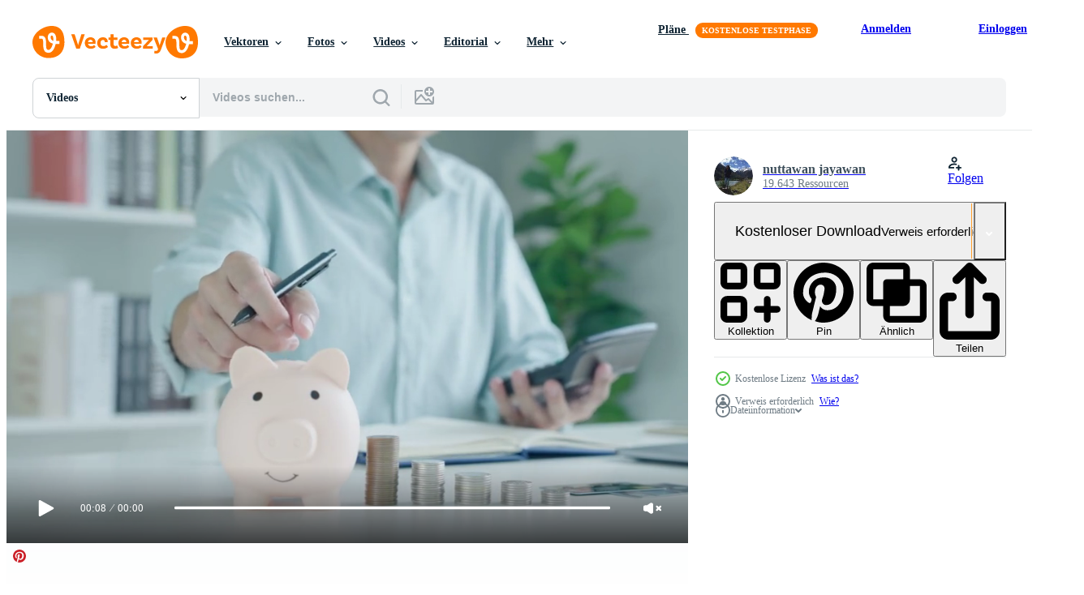

--- FILE ---
content_type: text/html; charset=utf-8
request_url: https://de.vecteezy.com/resources/20286256/show_related_tags_async_content
body_size: 1447
content:
<turbo-frame id="show-related-tags">
  <h2 class="ez-resource-related__header">Verwandte Stichwörter</h2>

    <div class="splide ez-carousel tags-carousel is-ready" style="--carousel_height: 48px; --additional_height: 0px;" data-controller="carousel search-tag" data-bullets="false" data-loop="false" data-arrows="true">
    <div class="splide__track ez-carousel__track" data-carousel-target="track">
      <ul class="splide__list ez-carousel__inner-wrap" data-carousel-target="innerWrap">
        <li class="search-tag splide__slide ez-carousel__slide" data-carousel-target="slide"><a class="search-tag__tag-link ez-btn ez-btn--light" title="finanzen" data-action="search-tag#sendClickEvent search-tag#performSearch" data-search-tag-verified="true" data-keyword-location="show" href="/kostenlos-videos/finanzen">finanzen</a></li><li class="search-tag splide__slide ez-carousel__slide" data-carousel-target="slide"><a class="search-tag__tag-link ez-btn ez-btn--light" title="sparschwein" data-action="search-tag#sendClickEvent search-tag#performSearch" data-search-tag-verified="true" data-keyword-location="show" href="/kostenlos-videos/sparschwein">sparschwein</a></li><li class="search-tag splide__slide ez-carousel__slide" data-carousel-target="slide"><a class="search-tag__tag-link ez-btn ez-btn--light" title="geld" data-action="search-tag#sendClickEvent search-tag#performSearch" data-search-tag-verified="true" data-keyword-location="show" href="/kostenlos-videos/geld">geld</a></li><li class="search-tag splide__slide ez-carousel__slide" data-carousel-target="slide"><a class="search-tag__tag-link ez-btn ez-btn--light" title="reich" data-action="search-tag#sendClickEvent search-tag#performSearch" data-search-tag-verified="true" data-keyword-location="show" href="/kostenlos-videos/reich">reich</a></li><li class="search-tag splide__slide ez-carousel__slide" data-carousel-target="slide"><a class="search-tag__tag-link ez-btn ez-btn--light" title="planung" data-action="search-tag#sendClickEvent search-tag#performSearch" data-search-tag-verified="true" data-keyword-location="show" href="/kostenlos-videos/planung">planung</a></li><li class="search-tag splide__slide ez-carousel__slide" data-carousel-target="slide"><a class="search-tag__tag-link ez-btn ez-btn--light" title="einkommen" data-action="search-tag#sendClickEvent search-tag#performSearch" data-search-tag-verified="true" data-keyword-location="show" href="/kostenlos-videos/einkommen">einkommen</a></li><li class="search-tag splide__slide ez-carousel__slide" data-carousel-target="slide"><a class="search-tag__tag-link ez-btn ez-btn--light" title="wirtschaft" data-action="search-tag#sendClickEvent search-tag#performSearch" data-search-tag-verified="true" data-keyword-location="show" href="/kostenlos-videos/wirtschaft">wirtschaft</a></li><li class="search-tag splide__slide ez-carousel__slide" data-carousel-target="slide"><a class="search-tag__tag-link ez-btn ez-btn--light" title="erfolg" data-action="search-tag#sendClickEvent search-tag#performSearch" data-search-tag-verified="true" data-keyword-location="show" href="/kostenlos-videos/erfolg">erfolg</a></li><li class="search-tag splide__slide ez-carousel__slide" data-carousel-target="slide"><a class="search-tag__tag-link ez-btn ez-btn--light" title="gehalt" data-action="search-tag#sendClickEvent search-tag#performSearch" data-search-tag-verified="true" data-keyword-location="show" href="/kostenlos-videos/gehalt">gehalt</a></li><li class="search-tag splide__slide ez-carousel__slide" data-carousel-target="slide"><a class="search-tag__tag-link ez-btn ez-btn--light" title="balance" data-action="search-tag#sendClickEvent search-tag#performSearch" data-search-tag-verified="true" data-keyword-location="show" href="/kostenlos-videos/balance">balance</a></li><li class="search-tag splide__slide ez-carousel__slide" data-carousel-target="slide"><a class="search-tag__tag-link ez-btn ez-btn--light" title="kosten" data-action="search-tag#sendClickEvent search-tag#performSearch" data-search-tag-verified="true" data-keyword-location="show" href="/kostenlos-videos/kosten">kosten</a></li><li class="search-tag splide__slide ez-carousel__slide" data-carousel-target="slide"><a class="search-tag__tag-link ez-btn ez-btn--light" title="kasse" data-action="search-tag#sendClickEvent search-tag#performSearch" data-search-tag-verified="true" data-keyword-location="show" href="/kostenlos-videos/kasse">kasse</a></li><li class="search-tag splide__slide ez-carousel__slide" data-carousel-target="slide"><a class="search-tag__tag-link ez-btn ez-btn--light" title="wachstum" data-action="search-tag#sendClickEvent search-tag#performSearch" data-search-tag-verified="true" data-keyword-location="show" href="/kostenlos-videos/wachstum">wachstum</a></li><li class="search-tag splide__slide ez-carousel__slide" data-carousel-target="slide"><a class="search-tag__tag-link ez-btn ez-btn--light" title="bezahlen" data-action="search-tag#sendClickEvent search-tag#performSearch" data-search-tag-verified="true" data-keyword-location="show" href="/kostenlos-videos/bezahlen">bezahlen</a></li><li class="search-tag splide__slide ez-carousel__slide" data-carousel-target="slide"><a class="search-tag__tag-link ez-btn ez-btn--light" title="bank" data-action="search-tag#sendClickEvent search-tag#performSearch" data-search-tag-verified="true" data-keyword-location="show" href="/kostenlos-videos/bank">bank</a></li><li class="search-tag splide__slide ez-carousel__slide" data-carousel-target="slide"><a class="search-tag__tag-link ez-btn ez-btn--light" title="währung" data-action="search-tag#sendClickEvent search-tag#performSearch" data-search-tag-verified="true" data-keyword-location="show" href="/kostenlos-videos/w%C3%A4hrung">währung</a></li><li class="search-tag splide__slide ez-carousel__slide" data-carousel-target="slide"><a class="search-tag__tag-link ez-btn ez-btn--light" title="reichtum" data-action="search-tag#sendClickEvent search-tag#performSearch" data-search-tag-verified="true" data-keyword-location="show" href="/kostenlos-videos/reichtum">reichtum</a></li><li class="search-tag splide__slide ez-carousel__slide" data-carousel-target="slide"><a class="search-tag__tag-link ez-btn ez-btn--light" title="krise" data-action="search-tag#sendClickEvent search-tag#performSearch" data-search-tag-verified="true" data-keyword-location="show" href="/kostenlos-videos/krise">krise</a></li>
</ul></div>
    

    <div class="splide__arrows splide__arrows--ltr ez-carousel__arrows"><button class="splide__arrow splide__arrow--prev ez-carousel__arrow ez-carousel__arrow--prev" disabled="disabled" data-carousel-target="arrowPrev" data-test-id="carousel-arrow-prev" data-direction="prev" aria_label="Zurück"><span class="ez-carousel__arrow-wrap"><svg xmlns="http://www.w3.org/2000/svg" viewBox="0 0 5 8" role="img" aria-labelledby="a93lduv5qcd1m5klvoacic7e64o2k147" class="arrow-prev"><desc id="a93lduv5qcd1m5klvoacic7e64o2k147">Zurück</desc><path fill-rule="evenodd" d="M4.707 7.707a1 1 0 0 0 0-1.414L2.414 4l2.293-2.293A1 1 0 0 0 3.293.293l-3 3a1 1 0 0 0 0 1.414l3 3a1 1 0 0 0 1.414 0Z" clip-rule="evenodd"></path></svg>
</span><span class="ez-carousel__gradient"></span></button><button class="splide__arrow splide__arrow--next ez-carousel__arrow ez-carousel__arrow--next" disabled="disabled" data-carousel-target="arrowNext" data-test-id="carousel-arrow-next" data-direction="next" aria_label="Weiter"><span class="ez-carousel__arrow-wrap"><svg xmlns="http://www.w3.org/2000/svg" viewBox="0 0 5 8" role="img" aria-labelledby="abz5i236yqfqnf64qgpbwdc14h08pxc4" class="arrow-next"><desc id="abz5i236yqfqnf64qgpbwdc14h08pxc4">Weiter</desc><path fill-rule="evenodd" d="M.293 7.707a1 1 0 0 1 0-1.414L2.586 4 .293 1.707A1 1 0 0 1 1.707.293l3 3a1 1 0 0 1 0 1.414l-3 3a1 1 0 0 1-1.414 0Z" clip-rule="evenodd"></path></svg>
</span><span class="ez-carousel__gradient"></span></button></div>
</div></turbo-frame>


--- FILE ---
content_type: text/html; charset=utf-8
request_url: https://de.vecteezy.com/resources/20286256/show_related_grids_async_content
body_size: 17367
content:
<turbo-frame id="show-related-resources">
    <div data-conversions-category="Benutzer haben sich auch angesehen">
      <h2 class="ez-resource-related__header">
        Benutzer haben sich auch angesehen
      </h2>

      <ul class="ez-resource-grid ez-resource-grid--main-grid  is-hidden" id="false" data-controller="grid contributor-info video-preview" data-grid-track-truncation-value="false" data-max-rows="50" data-row-height="240" data-instant-grid="false" data-truncate-results="false" data-testid="also-viewed-resources" data-labels="free" style="--free: &#39;Kostenlos&#39;;">

  <li class="ez-resource-grid__item ez-resource-thumb ez-resource-thumb--video" data-controller="grid-item-decorator" data-position="{{position}}" data-item-id="1621324" data-pro="false" data-grid-target="gridItem" data-video-preview-target="preview" data-video-url="https://static.vecteezy.com/system/resources/previews/001/621/324/mp4/hand-counts-bank-money-free-video.mp4" data-w="622" data-h="350" data-grid-item-decorator-free-label-value="Kostenlos" data-action="mouseenter-&gt;grid-item-decorator#hoverThumb:once" data-grid-item-decorator-item-pro-param="Free" data-grid-item-decorator-resource-id-param="1621324" data-grid-item-decorator-content-type-param="Content-video" data-grid-item-decorator-pinterest-url-param="https://de.vecteezy.com/video/1621324-hand-zahlt-bankgeld" data-grid-item-decorator-seo-page-description-param="Hand zählt Bankgeld." data-grid-item-decorator-user-id-param="1456621" data-grid-item-decorator-user-display-name-param="Prakasit Khuansuwan" data-grid-item-decorator-avatar-src-param="https://static.vecteezy.com/system/user/avatar/1456621/medium_14590122_1804335796522875_1727771640483629177_o.jpg" data-grid-item-decorator-uploads-path-param="/membros/johnstocker_video/uploads">

  <script type="application/ld+json" id="media_schema">
  {"@context":"https://schema.org","@type":"VideoObject","name":"Hand zählt Bankgeld.","uploadDate":"2020-12-02T02:55:06-06:00","thumbnailUrl":"https://static.vecteezy.com/system/resources/thumbnails/001/621/324/small_2x/hand-counts-bank-money-free-video.jpg","contentUrl":"https://static.vecteezy.com/system/resources/previews/001/621/324/mp4/hand-counts-bank-money-free-video.mp4","sourceOrganization":"Vecteezy","license":"https://support.vecteezy.com/de/nieuwe-vecteezy-licenties-ByHivesvt","acquireLicensePage":"https://de.vecteezy.com/video/1621324-hand-zahlt-bankgeld","creator":{"@type":"Person","name":"Prakasit Khuansuwan"},"copyrightNotice":"Prakasit Khuansuwan","creditText":"Vecteezy"}
</script>


<a href="/video/1621324-hand-zahlt-bankgeld" class="ez-resource-thumb__link" title="Hand zählt Bankgeld." style="--height: 350; --width: 622; " data-action="click-&gt;grid#trackResourceClick mouseenter-&gt;grid#trackResourceHover" data-content-type="video" data-controller="ez-hover-intent" data-previews-srcs="[&quot;https://static.vecteezy.com/system/resources/previews/001/621/324/mp4/hand-counts-bank-money-free-video.mp4&quot;]" data-pro="false" data-resource-id="1621324" data-video-preview-target="videoWrap" data-grid-item-decorator-target="link">
    <img src="https://static.vecteezy.com/system/resources/thumbnails/001/621/324/small/hand-counts-bank-money-free-video.jpg" srcset="https://static.vecteezy.com/system/resources/thumbnails/001/621/324/small_2x/hand-counts-bank-money-free-video.jpg 2x, https://static.vecteezy.com/system/resources/thumbnails/001/621/324/small/hand-counts-bank-money-free-video.jpg 1x" class="ez-resource-thumb__img" loading="lazy" decoding="async" width="622" height="350" alt="Hand zählt Bankgeld. video">

</a>

  <div class="ez-resource-thumb__label-wrap"></div>
  

  <div class="ez-resource-thumb__hover-state"></div>
</li><li class="ez-resource-grid__item ez-resource-thumb ez-resource-thumb--video" data-controller="grid-item-decorator" data-position="{{position}}" data-item-id="7404689" data-pro="false" data-grid-target="gridItem" data-video-preview-target="preview" data-video-url="https://static.vecteezy.com/system/resources/previews/007/404/689/mp4/portrait-of-young-asian-rich-businessman-enjoy-with-money-rain-while-working-in-office-successful-businessman-got-a-special-bonus-throwing-money-like-a-crazy-businessman-free-video.mp4" data-w="622" data-h="350" data-grid-item-decorator-free-label-value="Kostenlos" data-action="mouseenter-&gt;grid-item-decorator#hoverThumb:once" data-grid-item-decorator-item-pro-param="Free" data-grid-item-decorator-resource-id-param="7404689" data-grid-item-decorator-content-type-param="Content-video" data-grid-item-decorator-pinterest-url-param="https://de.vecteezy.com/video/[base64]" data-grid-item-decorator-seo-page-description-param="porträt des jungen asiatischen reichen geschäftsmannes genießen mit geldregen während der arbeit im büro. Erfolgreicher Geschäftsmann bekam einen besonderen Bonus, indem er Geld wie ein verrückter Geschäftsmann warf." data-grid-item-decorator-user-id-param="1456621" data-grid-item-decorator-user-display-name-param="Prakasit Khuansuwan" data-grid-item-decorator-avatar-src-param="https://static.vecteezy.com/system/user/avatar/1456621/medium_14590122_1804335796522875_1727771640483629177_o.jpg" data-grid-item-decorator-uploads-path-param="/membros/johnstocker_video/uploads">

  <script type="application/ld+json" id="media_schema">
  {"@context":"https://schema.org","@type":"VideoObject","name":"porträt des jungen asiatischen reichen geschäftsmannes genießen mit geldregen während der arbeit im büro. Erfolgreicher Geschäftsmann bekam einen besonderen Bonus, indem er Geld wie ein verrückter Geschäftsmann warf.","uploadDate":"2022-04-30T01:56:50-05:00","thumbnailUrl":"https://static.vecteezy.com/system/resources/thumbnails/007/404/689/small_2x/portrait-of-young-asian-rich-businessman-enjoy-with-money-rain-while-working-in-office-successful-businessman-got-a-special-bonus-throwing-money-like-a-crazy-businessman-free-video.jpg","contentUrl":"https://static.vecteezy.com/system/resources/previews/007/404/689/mp4/portrait-of-young-asian-rich-businessman-enjoy-with-money-rain-while-working-in-office-successful-businessman-got-a-special-bonus-throwing-money-like-a-crazy-businessman-free-video.mp4","sourceOrganization":"Vecteezy","license":"https://support.vecteezy.com/de/nieuwe-vecteezy-licenties-ByHivesvt","acquireLicensePage":"https://de.vecteezy.com/video/[base64]","creator":{"@type":"Person","name":"Prakasit Khuansuwan"},"copyrightNotice":"Prakasit Khuansuwan","creditText":"Vecteezy"}
</script>


<a href="/video/[base64]" class="ez-resource-thumb__link" title="porträt des jungen asiatischen reichen geschäftsmannes genießen mit geldregen während der arbeit im büro. Erfolgreicher Geschäftsmann bekam einen besonderen Bonus, indem er Geld wie ein verrückter Geschäftsmann warf." style="--height: 350; --width: 622; " data-action="click-&gt;grid#trackResourceClick mouseenter-&gt;grid#trackResourceHover" data-content-type="video" data-controller="ez-hover-intent" data-previews-srcs="[&quot;https://static.vecteezy.com/system/resources/previews/007/404/689/mp4/portrait-of-young-asian-rich-businessman-enjoy-with-money-rain-while-working-in-office-successful-businessman-got-a-special-bonus-throwing-money-like-a-crazy-businessman-free-video.mp4&quot;]" data-pro="false" data-resource-id="7404689" data-video-preview-target="videoWrap" data-grid-item-decorator-target="link">
    <img src="https://static.vecteezy.com/system/resources/thumbnails/007/404/689/small/portrait-of-young-asian-rich-businessman-enjoy-with-money-rain-while-working-in-office-successful-businessman-got-a-special-bonus-throwing-money-like-a-crazy-businessman-free-video.jpg" srcset="https://static.vecteezy.com/system/resources/thumbnails/007/404/689/small_2x/portrait-of-young-asian-rich-businessman-enjoy-with-money-rain-while-working-in-office-successful-businessman-got-a-special-bonus-throwing-money-like-a-crazy-businessman-free-video.jpg 2x, https://static.vecteezy.com/system/resources/thumbnails/007/404/689/small/portrait-of-young-asian-rich-businessman-enjoy-with-money-rain-while-working-in-office-successful-businessman-got-a-special-bonus-throwing-money-like-a-crazy-businessman-free-video.jpg 1x" class="ez-resource-thumb__img" loading="lazy" decoding="async" width="622" height="350" alt="porträt des jungen asiatischen reichen geschäftsmannes genießen mit geldregen während der arbeit im büro. Erfolgreicher Geschäftsmann bekam einen besonderen Bonus, indem er Geld wie ein verrückter Geschäftsmann warf. video">

</a>

  <div class="ez-resource-thumb__label-wrap"></div>
  

  <div class="ez-resource-thumb__hover-state"></div>
</li><li class="ez-resource-grid__item ez-resource-thumb ez-resource-thumb--video" data-controller="grid-item-decorator" data-position="{{position}}" data-item-id="5323449" data-pro="false" data-grid-target="gridItem" data-video-preview-target="preview" data-video-url="https://static.vecteezy.com/system/resources/previews/005/323/449/mp4/coins-stack-increase-with-business-data-hologram-business-growth-concept-free-video.mp4" data-w="622" data-h="350" data-grid-item-decorator-free-label-value="Kostenlos" data-action="mouseenter-&gt;grid-item-decorator#hoverThumb:once" data-grid-item-decorator-item-pro-param="Free" data-grid-item-decorator-resource-id-param="5323449" data-grid-item-decorator-content-type-param="Content-video" data-grid-item-decorator-pinterest-url-param="https://de.vecteezy.com/video/5323449-coins-stack-erhohung-mit-business-data-hologram-business-wachstumskonzept" data-grid-item-decorator-seo-page-description-param="münzenstapel erhöhen sich mit geschäftsdatenhologramm. Geschäftswachstumskonzept." data-grid-item-decorator-user-id-param="2703119" data-grid-item-decorator-user-display-name-param="Suthep Kukhunthod" data-grid-item-decorator-avatar-src-param="https://static.vecteezy.com/system/user/avatar/2703119/medium_DSC07796_leaf_BIG_TREE.jpg" data-grid-item-decorator-uploads-path-param="/membros/suthep-kukhunthod/uploads">

  <script type="application/ld+json" id="media_schema">
  {"@context":"https://schema.org","@type":"VideoObject","name":"münzenstapel erhöhen sich mit geschäftsdatenhologramm. Geschäftswachstumskonzept.","uploadDate":"2022-01-23T22:21:24-06:00","thumbnailUrl":"https://static.vecteezy.com/system/resources/thumbnails/005/323/449/small_2x/coins-stack-increase-with-business-data-hologram-business-growth-concept-free-video.jpg","contentUrl":"https://static.vecteezy.com/system/resources/previews/005/323/449/mp4/coins-stack-increase-with-business-data-hologram-business-growth-concept-free-video.mp4","sourceOrganization":"Vecteezy","license":"https://support.vecteezy.com/de/nieuwe-vecteezy-licenties-ByHivesvt","acquireLicensePage":"https://de.vecteezy.com/video/5323449-coins-stack-erhohung-mit-business-data-hologram-business-wachstumskonzept","creator":{"@type":"Person","name":"Suthep Kukhunthod"},"copyrightNotice":"Suthep Kukhunthod","creditText":"Vecteezy"}
</script>


<a href="/video/5323449-coins-stack-erhohung-mit-business-data-hologram-business-wachstumskonzept" class="ez-resource-thumb__link" title="münzenstapel erhöhen sich mit geschäftsdatenhologramm. Geschäftswachstumskonzept." style="--height: 350; --width: 622; " data-action="click-&gt;grid#trackResourceClick mouseenter-&gt;grid#trackResourceHover" data-content-type="video" data-controller="ez-hover-intent" data-previews-srcs="[&quot;https://static.vecteezy.com/system/resources/previews/005/323/449/mp4/coins-stack-increase-with-business-data-hologram-business-growth-concept-free-video.mp4&quot;]" data-pro="false" data-resource-id="5323449" data-video-preview-target="videoWrap" data-grid-item-decorator-target="link">
    <img src="https://static.vecteezy.com/system/resources/thumbnails/005/323/449/small/coins-stack-increase-with-business-data-hologram-business-growth-concept-free-video.jpg" srcset="https://static.vecteezy.com/system/resources/thumbnails/005/323/449/small_2x/coins-stack-increase-with-business-data-hologram-business-growth-concept-free-video.jpg 2x, https://static.vecteezy.com/system/resources/thumbnails/005/323/449/small/coins-stack-increase-with-business-data-hologram-business-growth-concept-free-video.jpg 1x" class="ez-resource-thumb__img" loading="lazy" decoding="async" width="622" height="350" alt="münzenstapel erhöhen sich mit geschäftsdatenhologramm. Geschäftswachstumskonzept. video">

</a>

  <div class="ez-resource-thumb__label-wrap"></div>
  

  <div class="ez-resource-thumb__hover-state"></div>
</li><li class="ez-resource-grid__item ez-resource-thumb ez-resource-thumb--video" data-controller="grid-item-decorator" data-position="{{position}}" data-item-id="5063354" data-pro="false" data-grid-target="gridItem" data-video-preview-target="preview" data-video-url="https://static.vecteezy.com/system/resources/previews/005/063/354/mp4/employee-check-debt-information-and-fell-stressed-about-debt-problems-because-no-money-for-pay-men-are-worried-about-bills-that-must-be-paid-monthly-debt-concepts-and-financial-problems-free-video.mp4" data-w="622" data-h="350" data-grid-item-decorator-free-label-value="Kostenlos" data-action="mouseenter-&gt;grid-item-decorator#hoverThumb:once" data-grid-item-decorator-item-pro-param="Free" data-grid-item-decorator-resource-id-param="5063354" data-grid-item-decorator-content-type-param="Content-video" data-grid-item-decorator-pinterest-url-param="https://de.vecteezy.com/video/[base64]" data-grid-item-decorator-seo-page-description-param="Mitarbeiter überprüfen Schuldeninformationen und fielen gestresst über Schuldenprobleme, weil kein Geld für die Bezahlung vorhanden war. Männer machen sich Sorgen über Rechnungen, die monatlich bezahlt werden müssen. Schuldenkonzepte und Finanzprobleme." data-grid-item-decorator-user-id-param="2027538" data-grid-item-decorator-user-display-name-param="nuttawan jayawan" data-grid-item-decorator-avatar-src-param="https://static.vecteezy.com/system/user/avatar/2027538/medium_71554316_10157570967641489_1018133340525428736_n.jpg" data-grid-item-decorator-uploads-path-param="/membros/bestyy38105321/uploads">

  <script type="application/ld+json" id="media_schema">
  {"@context":"https://schema.org","@type":"VideoObject","name":"Mitarbeiter überprüfen Schuldeninformationen und fielen gestresst über Schuldenprobleme, weil kein Geld für die Bezahlung vorhanden war. Männer machen sich Sorgen über Rechnungen, die monatlich bezahlt werden müssen. Schuldenkonzepte und Finanzprobleme.","uploadDate":"2022-01-05T02:34:27-06:00","thumbnailUrl":"https://static.vecteezy.com/system/resources/thumbnails/005/063/354/small_2x/employee-check-debt-information-and-fell-stressed-about-debt-problems-because-no-money-for-pay-men-are-worried-about-bills-that-must-be-paid-monthly-debt-concepts-and-financial-problems-free-video.jpg","contentUrl":"https://static.vecteezy.com/system/resources/previews/005/063/354/mp4/employee-check-debt-information-and-fell-stressed-about-debt-problems-because-no-money-for-pay-men-are-worried-about-bills-that-must-be-paid-monthly-debt-concepts-and-financial-problems-free-video.mp4","sourceOrganization":"Vecteezy","license":"https://support.vecteezy.com/de/nieuwe-vecteezy-licenties-ByHivesvt","acquireLicensePage":"https://de.vecteezy.com/video/[base64]","creator":{"@type":"Person","name":"nuttawan jayawan"},"copyrightNotice":"nuttawan jayawan","creditText":"Vecteezy"}
</script>


<a href="/video/[base64]" class="ez-resource-thumb__link" title="Mitarbeiter überprüfen Schuldeninformationen und fielen gestresst über Schuldenprobleme, weil kein Geld für die Bezahlung vorhanden war. Männer machen sich Sorgen über Rechnungen, die monatlich bezahlt werden müssen. Schuldenkonzepte und Finanzprobleme." style="--height: 350; --width: 622; " data-action="click-&gt;grid#trackResourceClick mouseenter-&gt;grid#trackResourceHover" data-content-type="video" data-controller="ez-hover-intent" data-previews-srcs="[&quot;https://static.vecteezy.com/system/resources/previews/005/063/354/mp4/employee-check-debt-information-and-fell-stressed-about-debt-problems-because-no-money-for-pay-men-are-worried-about-bills-that-must-be-paid-monthly-debt-concepts-and-financial-problems-free-video.mp4&quot;]" data-pro="false" data-resource-id="5063354" data-video-preview-target="videoWrap" data-grid-item-decorator-target="link">
    <img src="https://static.vecteezy.com/system/resources/thumbnails/005/063/354/small/employee-check-debt-information-and-fell-stressed-about-debt-problems-because-no-money-for-pay-men-are-worried-about-bills-that-must-be-paid-monthly-debt-concepts-and-financial-problems-free-video.jpg" srcset="https://static.vecteezy.com/system/resources/thumbnails/005/063/354/small_2x/employee-check-debt-information-and-fell-stressed-about-debt-problems-because-no-money-for-pay-men-are-worried-about-bills-that-must-be-paid-monthly-debt-concepts-and-financial-problems-free-video.jpg 2x, https://static.vecteezy.com/system/resources/thumbnails/005/063/354/small/employee-check-debt-information-and-fell-stressed-about-debt-problems-because-no-money-for-pay-men-are-worried-about-bills-that-must-be-paid-monthly-debt-concepts-and-financial-problems-free-video.jpg 1x" class="ez-resource-thumb__img" loading="lazy" decoding="async" width="622" height="350" alt="Mitarbeiter überprüfen Schuldeninformationen und fielen gestresst über Schuldenprobleme, weil kein Geld für die Bezahlung vorhanden war. Männer machen sich Sorgen über Rechnungen, die monatlich bezahlt werden müssen. Schuldenkonzepte und Finanzprobleme. video">

</a>

  <div class="ez-resource-thumb__label-wrap"></div>
  

  <div class="ez-resource-thumb__hover-state"></div>
</li><li class="ez-resource-grid__item ez-resource-thumb ez-resource-thumb--video" data-controller="grid-item-decorator" data-position="{{position}}" data-item-id="3405438" data-pro="false" data-grid-target="gridItem" data-video-preview-target="preview" data-video-url="https://static.vecteezy.com/system/resources/previews/003/405/438/mp4/ying-hand-holds-thai-money-and-hands-it-to-a-business-man-free-video.mp4" data-w="622" data-h="350" data-grid-item-decorator-free-label-value="Kostenlos" data-action="mouseenter-&gt;grid-item-decorator#hoverThumb:once" data-grid-item-decorator-item-pro-param="Free" data-grid-item-decorator-resource-id-param="3405438" data-grid-item-decorator-content-type-param="Content-video" data-grid-item-decorator-pinterest-url-param="https://de.vecteezy.com/video/3405438-ying-hand-halt-thailandisches-geld-und-gibt-es-an-einen-geschaftsmann" data-grid-item-decorator-seo-page-description-param="Ying Hand hält thailändisches Geld und reicht es einem Geschäftsmann." data-grid-item-decorator-user-id-param="1844763" data-grid-item-decorator-user-display-name-param="Chot Studio" data-grid-item-decorator-avatar-src-param="https://static.vecteezy.com/system/user/avatar/1844763/medium_Chot_Studio.png" data-grid-item-decorator-uploads-path-param="/membros/suntorn01/uploads">

  <script type="application/ld+json" id="media_schema">
  {"@context":"https://schema.org","@type":"VideoObject","name":"Ying Hand hält thailändisches Geld und reicht es einem Geschäftsmann.","uploadDate":"2021-09-13T18:39:24-05:00","thumbnailUrl":"https://static.vecteezy.com/system/resources/thumbnails/003/405/438/small_2x/ying-hand-holds-thai-money-and-hands-it-to-a-business-man-free-video.jpg","contentUrl":"https://static.vecteezy.com/system/resources/previews/003/405/438/mp4/ying-hand-holds-thai-money-and-hands-it-to-a-business-man-free-video.mp4","sourceOrganization":"Vecteezy","license":"https://support.vecteezy.com/de/nieuwe-vecteezy-licenties-ByHivesvt","acquireLicensePage":"https://de.vecteezy.com/video/3405438-ying-hand-halt-thailandisches-geld-und-gibt-es-an-einen-geschaftsmann","creator":{"@type":"Person","name":"Chot Studio"},"copyrightNotice":"Chot Studio","creditText":"Vecteezy"}
</script>


<a href="/video/3405438-ying-hand-halt-thailandisches-geld-und-gibt-es-an-einen-geschaftsmann" class="ez-resource-thumb__link" title="Ying Hand hält thailändisches Geld und reicht es einem Geschäftsmann." style="--height: 350; --width: 622; " data-action="click-&gt;grid#trackResourceClick mouseenter-&gt;grid#trackResourceHover" data-content-type="video" data-controller="ez-hover-intent" data-previews-srcs="[&quot;https://static.vecteezy.com/system/resources/previews/003/405/438/mp4/ying-hand-holds-thai-money-and-hands-it-to-a-business-man-free-video.mp4&quot;]" data-pro="false" data-resource-id="3405438" data-video-preview-target="videoWrap" data-grid-item-decorator-target="link">
    <img src="https://static.vecteezy.com/system/resources/thumbnails/003/405/438/small/ying-hand-holds-thai-money-and-hands-it-to-a-business-man-free-video.jpg" srcset="https://static.vecteezy.com/system/resources/thumbnails/003/405/438/small_2x/ying-hand-holds-thai-money-and-hands-it-to-a-business-man-free-video.jpg 2x, https://static.vecteezy.com/system/resources/thumbnails/003/405/438/small/ying-hand-holds-thai-money-and-hands-it-to-a-business-man-free-video.jpg 1x" class="ez-resource-thumb__img" loading="lazy" decoding="async" width="622" height="350" alt="Ying Hand hält thailändisches Geld und reicht es einem Geschäftsmann. video">

</a>

  <div class="ez-resource-thumb__label-wrap"></div>
  

  <div class="ez-resource-thumb__hover-state"></div>
</li><li class="ez-resource-grid__item ez-resource-thumb ez-resource-thumb--video" data-controller="grid-item-decorator" data-position="{{position}}" data-item-id="5364075" data-pro="false" data-grid-target="gridItem" data-video-preview-target="preview" data-video-url="https://static.vecteezy.com/system/resources/previews/005/364/075/mp4/a-man-analysis-business-data-hologram-business-growth-concept-coin-stack-increase-free-video.mp4" data-w="622" data-h="350" data-grid-item-decorator-free-label-value="Kostenlos" data-action="mouseenter-&gt;grid-item-decorator#hoverThumb:once" data-grid-item-decorator-item-pro-param="Free" data-grid-item-decorator-resource-id-param="5364075" data-grid-item-decorator-content-type-param="Content-video" data-grid-item-decorator-pinterest-url-param="https://de.vecteezy.com/video/5364075-ein-mann-analyse-business-data-hologram-business-growth-konzept-coin-stack-erhohung" data-grid-item-decorator-seo-page-description-param="ein Hologramm für Geschäftsdaten zur Analyse eines Mannes. Geschäftswachstumskonzept. Münzstapel erhöhen." data-grid-item-decorator-user-id-param="2703119" data-grid-item-decorator-user-display-name-param="Suthep Kukhunthod" data-grid-item-decorator-avatar-src-param="https://static.vecteezy.com/system/user/avatar/2703119/medium_DSC07796_leaf_BIG_TREE.jpg" data-grid-item-decorator-uploads-path-param="/membros/suthep-kukhunthod/uploads">

  <script type="application/ld+json" id="media_schema">
  {"@context":"https://schema.org","@type":"VideoObject","name":"ein Hologramm für Geschäftsdaten zur Analyse eines Mannes. Geschäftswachstumskonzept. Münzstapel erhöhen.","uploadDate":"2022-01-26T12:05:43-06:00","thumbnailUrl":"https://static.vecteezy.com/system/resources/thumbnails/005/364/075/small_2x/a-man-analysis-business-data-hologram-business-growth-concept-coin-stack-increase-free-video.jpg","contentUrl":"https://static.vecteezy.com/system/resources/previews/005/364/075/mp4/a-man-analysis-business-data-hologram-business-growth-concept-coin-stack-increase-free-video.mp4","sourceOrganization":"Vecteezy","license":"https://support.vecteezy.com/de/nieuwe-vecteezy-licenties-ByHivesvt","acquireLicensePage":"https://de.vecteezy.com/video/5364075-ein-mann-analyse-business-data-hologram-business-growth-konzept-coin-stack-erhohung","creator":{"@type":"Person","name":"Suthep Kukhunthod"},"copyrightNotice":"Suthep Kukhunthod","creditText":"Vecteezy"}
</script>


<a href="/video/5364075-ein-mann-analyse-business-data-hologram-business-growth-konzept-coin-stack-erhohung" class="ez-resource-thumb__link" title="ein Hologramm für Geschäftsdaten zur Analyse eines Mannes. Geschäftswachstumskonzept. Münzstapel erhöhen." style="--height: 350; --width: 622; " data-action="click-&gt;grid#trackResourceClick mouseenter-&gt;grid#trackResourceHover" data-content-type="video" data-controller="ez-hover-intent" data-previews-srcs="[&quot;https://static.vecteezy.com/system/resources/previews/005/364/075/mp4/a-man-analysis-business-data-hologram-business-growth-concept-coin-stack-increase-free-video.mp4&quot;]" data-pro="false" data-resource-id="5364075" data-video-preview-target="videoWrap" data-grid-item-decorator-target="link">
    <img src="https://static.vecteezy.com/system/resources/thumbnails/005/364/075/small/a-man-analysis-business-data-hologram-business-growth-concept-coin-stack-increase-free-video.jpg" srcset="https://static.vecteezy.com/system/resources/thumbnails/005/364/075/small_2x/a-man-analysis-business-data-hologram-business-growth-concept-coin-stack-increase-free-video.jpg 2x, https://static.vecteezy.com/system/resources/thumbnails/005/364/075/small/a-man-analysis-business-data-hologram-business-growth-concept-coin-stack-increase-free-video.jpg 1x" class="ez-resource-thumb__img" loading="lazy" decoding="async" width="622" height="350" alt="ein Hologramm für Geschäftsdaten zur Analyse eines Mannes. Geschäftswachstumskonzept. Münzstapel erhöhen. video">

</a>

  <div class="ez-resource-thumb__label-wrap"></div>
  

  <div class="ez-resource-thumb__hover-state"></div>
</li><li class="ez-resource-grid__item ez-resource-thumb ez-resource-thumb--video" data-controller="grid-item-decorator" data-position="{{position}}" data-item-id="9808171" data-pro="false" data-grid-target="gridItem" data-video-preview-target="preview" data-video-url="https://static.vecteezy.com/system/resources/previews/009/808/171/mp4/man-counting-bank-note-thai-baht-money-slow-motion-footage-free-video.mp4" data-w="622" data-h="350" data-grid-item-decorator-free-label-value="Kostenlos" data-action="mouseenter-&gt;grid-item-decorator#hoverThumb:once" data-grid-item-decorator-item-pro-param="Free" data-grid-item-decorator-resource-id-param="9808171" data-grid-item-decorator-content-type-param="Content-video" data-grid-item-decorator-pinterest-url-param="https://de.vecteezy.com/video/9808171-mann-zahlen-banknoten-thai-baht-geld-zeitlupenaufnahmen" data-grid-item-decorator-seo-page-description-param="mann zählt banknote thai baht geld, zeitlupenaufnahmen" data-grid-item-decorator-user-id-param="2703097" data-grid-item-decorator-user-display-name-param="Srinrat Wuttichaikitcharoen" data-grid-item-decorator-avatar-src-param="https://static.vecteezy.com/system/user/avatar/2703097/medium_4289_6395_____________________________________________________________________________________________________________________________.jpg" data-grid-item-decorator-uploads-path-param="/membros/pairhandmade/uploads">

  <script type="application/ld+json" id="media_schema">
  {"@context":"https://schema.org","@type":"VideoObject","name":"mann zählt banknote thai baht geld, zeitlupenaufnahmen","uploadDate":"2022-08-01T16:49:17-05:00","thumbnailUrl":"https://static.vecteezy.com/system/resources/thumbnails/009/808/171/small_2x/man-counting-bank-note-thai-baht-money-slow-motion-footage-free-video.jpg","contentUrl":"https://static.vecteezy.com/system/resources/previews/009/808/171/mp4/man-counting-bank-note-thai-baht-money-slow-motion-footage-free-video.mp4","sourceOrganization":"Vecteezy","license":"https://support.vecteezy.com/de/nieuwe-vecteezy-licenties-ByHivesvt","acquireLicensePage":"https://de.vecteezy.com/video/9808171-mann-zahlen-banknoten-thai-baht-geld-zeitlupenaufnahmen","creator":{"@type":"Person","name":"Srinrat Wuttichaikitcharoen"},"copyrightNotice":"Srinrat Wuttichaikitcharoen","creditText":"Vecteezy"}
</script>


<a href="/video/9808171-mann-zahlen-banknoten-thai-baht-geld-zeitlupenaufnahmen" class="ez-resource-thumb__link" title="mann zählt banknote thai baht geld, zeitlupenaufnahmen" style="--height: 350; --width: 622; " data-action="click-&gt;grid#trackResourceClick mouseenter-&gt;grid#trackResourceHover" data-content-type="video" data-controller="ez-hover-intent" data-previews-srcs="[&quot;https://static.vecteezy.com/system/resources/previews/009/808/171/mp4/man-counting-bank-note-thai-baht-money-slow-motion-footage-free-video.mp4&quot;]" data-pro="false" data-resource-id="9808171" data-video-preview-target="videoWrap" data-grid-item-decorator-target="link">
    <img src="https://static.vecteezy.com/system/resources/thumbnails/009/808/171/small/man-counting-bank-note-thai-baht-money-slow-motion-footage-free-video.jpg" srcset="https://static.vecteezy.com/system/resources/thumbnails/009/808/171/small_2x/man-counting-bank-note-thai-baht-money-slow-motion-footage-free-video.jpg 2x, https://static.vecteezy.com/system/resources/thumbnails/009/808/171/small/man-counting-bank-note-thai-baht-money-slow-motion-footage-free-video.jpg 1x" class="ez-resource-thumb__img" loading="lazy" decoding="async" width="622" height="350" alt="mann zählt banknote thai baht geld, zeitlupenaufnahmen video">

</a>

  <div class="ez-resource-thumb__label-wrap"></div>
  

  <div class="ez-resource-thumb__hover-state"></div>
</li><li class="ez-resource-grid__item ez-resource-thumb ez-resource-thumb--video" data-controller="grid-item-decorator" data-position="{{position}}" data-item-id="7568402" data-pro="false" data-grid-target="gridItem" data-video-preview-target="preview" data-video-url="https://static.vecteezy.com/system/resources/previews/007/568/402/mp4/close-up-of-businessman-counting-dollar-bills-cash-while-sitting-at-desk-in-home-rich-man-holding-money-banknotes-finance-and-money-payment-concept-free-video.mp4" data-w="664" data-h="350" data-grid-item-decorator-free-label-value="Kostenlos" data-action="mouseenter-&gt;grid-item-decorator#hoverThumb:once" data-grid-item-decorator-item-pro-param="Free" data-grid-item-decorator-resource-id-param="7568402" data-grid-item-decorator-content-type-param="Content-video" data-grid-item-decorator-pinterest-url-param="https://de.vecteezy.com/video/7568402-nahaufnahme-von-geschaftsmann-zahlen-dollarscheine-bar-wahrend-am-schreibtisch-zu-hause-sitzend-reicher-mann-mit-geld-banknoten-finanz-und-geldzahlungskonzept" data-grid-item-decorator-seo-page-description-param="Nahaufnahme eines Geschäftsmannes, der Dollarscheine als Bargeld zählt, während er zu Hause am Schreibtisch sitzt. reicher mann, der geldscheine hält. Finanz- und Geldzahlungskonzept." data-grid-item-decorator-user-id-param="1456621" data-grid-item-decorator-user-display-name-param="Prakasit Khuansuwan" data-grid-item-decorator-avatar-src-param="https://static.vecteezy.com/system/user/avatar/1456621/medium_14590122_1804335796522875_1727771640483629177_o.jpg" data-grid-item-decorator-uploads-path-param="/membros/johnstocker_video/uploads">

  <script type="application/ld+json" id="media_schema">
  {"@context":"https://schema.org","@type":"VideoObject","name":"Nahaufnahme eines Geschäftsmannes, der Dollarscheine als Bargeld zählt, während er zu Hause am Schreibtisch sitzt. reicher mann, der geldscheine hält. Finanz- und Geldzahlungskonzept.","uploadDate":"2022-05-10T15:02:18-05:00","thumbnailUrl":"https://static.vecteezy.com/system/resources/thumbnails/007/568/402/small_2x/close-up-of-businessman-counting-dollar-bills-cash-while-sitting-at-desk-in-home-rich-man-holding-money-banknotes-finance-and-money-payment-concept-free-video.jpg","contentUrl":"https://static.vecteezy.com/system/resources/previews/007/568/402/mp4/close-up-of-businessman-counting-dollar-bills-cash-while-sitting-at-desk-in-home-rich-man-holding-money-banknotes-finance-and-money-payment-concept-free-video.mp4","sourceOrganization":"Vecteezy","license":"https://support.vecteezy.com/de/nieuwe-vecteezy-licenties-ByHivesvt","acquireLicensePage":"https://de.vecteezy.com/video/7568402-nahaufnahme-von-geschaftsmann-zahlen-dollarscheine-bar-wahrend-am-schreibtisch-zu-hause-sitzend-reicher-mann-mit-geld-banknoten-finanz-und-geldzahlungskonzept","creator":{"@type":"Person","name":"Prakasit Khuansuwan"},"copyrightNotice":"Prakasit Khuansuwan","creditText":"Vecteezy"}
</script>


<a href="/video/7568402-nahaufnahme-von-geschaftsmann-zahlen-dollarscheine-bar-wahrend-am-schreibtisch-zu-hause-sitzend-reicher-mann-mit-geld-banknoten-finanz-und-geldzahlungskonzept" class="ez-resource-thumb__link" title="Nahaufnahme eines Geschäftsmannes, der Dollarscheine als Bargeld zählt, während er zu Hause am Schreibtisch sitzt. reicher mann, der geldscheine hält. Finanz- und Geldzahlungskonzept." style="--height: 350; --width: 664; " data-action="click-&gt;grid#trackResourceClick mouseenter-&gt;grid#trackResourceHover" data-content-type="video" data-controller="ez-hover-intent" data-previews-srcs="[&quot;https://static.vecteezy.com/system/resources/previews/007/568/402/mp4/close-up-of-businessman-counting-dollar-bills-cash-while-sitting-at-desk-in-home-rich-man-holding-money-banknotes-finance-and-money-payment-concept-free-video.mp4&quot;]" data-pro="false" data-resource-id="7568402" data-video-preview-target="videoWrap" data-grid-item-decorator-target="link">
    <img src="https://static.vecteezy.com/system/resources/thumbnails/007/568/402/small/close-up-of-businessman-counting-dollar-bills-cash-while-sitting-at-desk-in-home-rich-man-holding-money-banknotes-finance-and-money-payment-concept-free-video.jpg" srcset="https://static.vecteezy.com/system/resources/thumbnails/007/568/402/small_2x/close-up-of-businessman-counting-dollar-bills-cash-while-sitting-at-desk-in-home-rich-man-holding-money-banknotes-finance-and-money-payment-concept-free-video.jpg 2x, https://static.vecteezy.com/system/resources/thumbnails/007/568/402/small/close-up-of-businessman-counting-dollar-bills-cash-while-sitting-at-desk-in-home-rich-man-holding-money-banknotes-finance-and-money-payment-concept-free-video.jpg 1x" class="ez-resource-thumb__img" loading="lazy" decoding="async" width="664" height="350" alt="Nahaufnahme eines Geschäftsmannes, der Dollarscheine als Bargeld zählt, während er zu Hause am Schreibtisch sitzt. reicher mann, der geldscheine hält. Finanz- und Geldzahlungskonzept. video">

</a>

  <div class="ez-resource-thumb__label-wrap"></div>
  

  <div class="ez-resource-thumb__hover-state"></div>
</li><li class="ez-resource-grid__item ez-resource-thumb ez-resource-thumb--video" data-controller="grid-item-decorator" data-position="{{position}}" data-item-id="5057763" data-pro="false" data-grid-target="gridItem" data-video-preview-target="preview" data-video-url="https://static.vecteezy.com/system/resources/previews/005/057/763/mp4/women-are-calculating-money-to-save-for-the-future-saving-money-is-the-beginning-of-an-investment-for-investing-and-is-used-in-the-elderly-the-concept-of-saving-for-the-future-free-video.mp4" data-w="622" data-h="350" data-grid-item-decorator-free-label-value="Kostenlos" data-action="mouseenter-&gt;grid-item-decorator#hoverThumb:once" data-grid-item-decorator-item-pro-param="Free" data-grid-item-decorator-resource-id-param="5057763" data-grid-item-decorator-content-type-param="Content-video" data-grid-item-decorator-pinterest-url-param="https://de.vecteezy.com/video/5057763-frauen-kalkulieren-geld-um-fur-die-zukunft-sparen-geld-sparen-ist-der-beginn-einer-investition-zum-investieren-und-wird-bei-den-alternlichen-verwendet-das-konzept-des-sparens-fur-die-zukunft" data-grid-item-decorator-seo-page-description-param="Frauen berechnen Geld, um für die Zukunft zu sparen. Geld sparen ist der Beginn einer Investition für die Geldanlage und wird bei älteren Menschen eingesetzt. das Konzept des Sparens für die Zukunft." data-grid-item-decorator-user-id-param="2027538" data-grid-item-decorator-user-display-name-param="nuttawan jayawan" data-grid-item-decorator-avatar-src-param="https://static.vecteezy.com/system/user/avatar/2027538/medium_71554316_10157570967641489_1018133340525428736_n.jpg" data-grid-item-decorator-uploads-path-param="/membros/bestyy38105321/uploads">

  <script type="application/ld+json" id="media_schema">
  {"@context":"https://schema.org","@type":"VideoObject","name":"Frauen berechnen Geld, um für die Zukunft zu sparen. Geld sparen ist der Beginn einer Investition für die Geldanlage und wird bei älteren Menschen eingesetzt. das Konzept des Sparens für die Zukunft.","uploadDate":"2022-01-04T19:49:46-06:00","thumbnailUrl":"https://static.vecteezy.com/system/resources/thumbnails/005/057/763/small_2x/women-are-calculating-money-to-save-for-the-future-saving-money-is-the-beginning-of-an-investment-for-investing-and-is-used-in-the-elderly-the-concept-of-saving-for-the-future-free-video.jpg","contentUrl":"https://static.vecteezy.com/system/resources/previews/005/057/763/mp4/women-are-calculating-money-to-save-for-the-future-saving-money-is-the-beginning-of-an-investment-for-investing-and-is-used-in-the-elderly-the-concept-of-saving-for-the-future-free-video.mp4","sourceOrganization":"Vecteezy","license":"https://support.vecteezy.com/de/nieuwe-vecteezy-licenties-ByHivesvt","acquireLicensePage":"https://de.vecteezy.com/video/5057763-frauen-kalkulieren-geld-um-fur-die-zukunft-sparen-geld-sparen-ist-der-beginn-einer-investition-zum-investieren-und-wird-bei-den-alternlichen-verwendet-das-konzept-des-sparens-fur-die-zukunft","creator":{"@type":"Person","name":"nuttawan jayawan"},"copyrightNotice":"nuttawan jayawan","creditText":"Vecteezy"}
</script>


<a href="/video/5057763-frauen-kalkulieren-geld-um-fur-die-zukunft-sparen-geld-sparen-ist-der-beginn-einer-investition-zum-investieren-und-wird-bei-den-alternlichen-verwendet-das-konzept-des-sparens-fur-die-zukunft" class="ez-resource-thumb__link" title="Frauen berechnen Geld, um für die Zukunft zu sparen. Geld sparen ist der Beginn einer Investition für die Geldanlage und wird bei älteren Menschen eingesetzt. das Konzept des Sparens für die Zukunft." style="--height: 350; --width: 622; " data-action="click-&gt;grid#trackResourceClick mouseenter-&gt;grid#trackResourceHover" data-content-type="video" data-controller="ez-hover-intent" data-previews-srcs="[&quot;https://static.vecteezy.com/system/resources/previews/005/057/763/mp4/women-are-calculating-money-to-save-for-the-future-saving-money-is-the-beginning-of-an-investment-for-investing-and-is-used-in-the-elderly-the-concept-of-saving-for-the-future-free-video.mp4&quot;]" data-pro="false" data-resource-id="5057763" data-video-preview-target="videoWrap" data-grid-item-decorator-target="link">
    <img src="https://static.vecteezy.com/system/resources/thumbnails/005/057/763/small/women-are-calculating-money-to-save-for-the-future-saving-money-is-the-beginning-of-an-investment-for-investing-and-is-used-in-the-elderly-the-concept-of-saving-for-the-future-free-video.jpg" srcset="https://static.vecteezy.com/system/resources/thumbnails/005/057/763/small_2x/women-are-calculating-money-to-save-for-the-future-saving-money-is-the-beginning-of-an-investment-for-investing-and-is-used-in-the-elderly-the-concept-of-saving-for-the-future-free-video.jpg 2x, https://static.vecteezy.com/system/resources/thumbnails/005/057/763/small/women-are-calculating-money-to-save-for-the-future-saving-money-is-the-beginning-of-an-investment-for-investing-and-is-used-in-the-elderly-the-concept-of-saving-for-the-future-free-video.jpg 1x" class="ez-resource-thumb__img" loading="lazy" decoding="async" width="622" height="350" alt="Frauen berechnen Geld, um für die Zukunft zu sparen. Geld sparen ist der Beginn einer Investition für die Geldanlage und wird bei älteren Menschen eingesetzt. das Konzept des Sparens für die Zukunft. video">

</a>

  <div class="ez-resource-thumb__label-wrap"></div>
  

  <div class="ez-resource-thumb__hover-state"></div>
</li><li class="ez-resource-grid__item ez-resource-thumb ez-resource-thumb--video" data-controller="grid-item-decorator" data-position="{{position}}" data-item-id="2273298" data-pro="false" data-grid-target="gridItem" data-video-preview-target="preview" data-video-url="https://static.vecteezy.com/system/resources/previews/002/273/298/mp4/digital-animation-of-business-stock-market-price-chart-free-video.mp4" data-w="622" data-h="350" data-grid-item-decorator-free-label-value="Kostenlos" data-action="mouseenter-&gt;grid-item-decorator#hoverThumb:once" data-grid-item-decorator-item-pro-param="Free" data-grid-item-decorator-resource-id-param="2273298" data-grid-item-decorator-content-type-param="Content-video" data-grid-item-decorator-pinterest-url-param="https://de.vecteezy.com/video/2273298-digital-animation-von-business-borsenkurs-chart" data-grid-item-decorator-seo-page-description-param="digitale Animation des Geschäftsbörsenkursdiagramms" data-grid-item-decorator-user-id-param="2703234" data-grid-item-decorator-user-display-name-param="Keatanan Viya" data-grid-item-decorator-avatar-src-param="https://static.vecteezy.com/system/user/avatar/2703234/medium_NES02.jpg" data-grid-item-decorator-uploads-path-param="/membros/nesdesign/uploads">

  <script type="application/ld+json" id="media_schema">
  {"@context":"https://schema.org","@type":"VideoObject","name":"digitale Animation des Geschäftsbörsenkursdiagramms","uploadDate":"2021-04-14T12:11:50-05:00","thumbnailUrl":"https://static.vecteezy.com/system/resources/thumbnails/002/273/298/small_2x/digital-animation-of-business-stock-market-price-chart-free-video.jpg","contentUrl":"https://static.vecteezy.com/system/resources/previews/002/273/298/mp4/digital-animation-of-business-stock-market-price-chart-free-video.mp4","sourceOrganization":"Vecteezy","license":"https://support.vecteezy.com/de/nieuwe-vecteezy-licenties-ByHivesvt","acquireLicensePage":"https://de.vecteezy.com/video/2273298-digital-animation-von-business-borsenkurs-chart","creator":{"@type":"Person","name":"Keatanan Viya"},"copyrightNotice":"Keatanan Viya","creditText":"Vecteezy"}
</script>


<a href="/video/2273298-digital-animation-von-business-borsenkurs-chart" class="ez-resource-thumb__link" title="digitale Animation des Geschäftsbörsenkursdiagramms" style="--height: 350; --width: 622; " data-action="click-&gt;grid#trackResourceClick mouseenter-&gt;grid#trackResourceHover" data-content-type="video" data-controller="ez-hover-intent" data-previews-srcs="[&quot;https://static.vecteezy.com/system/resources/previews/002/273/298/mp4/digital-animation-of-business-stock-market-price-chart-free-video.mp4&quot;]" data-pro="false" data-resource-id="2273298" data-video-preview-target="videoWrap" data-grid-item-decorator-target="link">
    <img src="https://static.vecteezy.com/system/resources/thumbnails/002/273/298/small/digital-animation-of-business-stock-market-price-chart-free-video.jpg" srcset="https://static.vecteezy.com/system/resources/thumbnails/002/273/298/small_2x/digital-animation-of-business-stock-market-price-chart-free-video.jpg 2x, https://static.vecteezy.com/system/resources/thumbnails/002/273/298/small/digital-animation-of-business-stock-market-price-chart-free-video.jpg 1x" class="ez-resource-thumb__img" loading="lazy" decoding="async" width="622" height="350" alt="digitale Animation des Geschäftsbörsenkursdiagramms video">

</a>

  <div class="ez-resource-thumb__label-wrap"></div>
  

  <div class="ez-resource-thumb__hover-state"></div>
</li><li class="ez-resource-grid__item ez-resource-thumb ez-resource-thumb--video" data-controller="grid-item-decorator" data-position="{{position}}" data-item-id="2014262" data-pro="false" data-grid-target="gridItem" data-video-preview-target="preview" data-video-url="https://static.vecteezy.com/system/resources/previews/002/014/262/mp4/woman-puts-coins-in-a-piggy-free-video.mp4" data-w="622" data-h="350" data-grid-item-decorator-free-label-value="Kostenlos" data-action="mouseenter-&gt;grid-item-decorator#hoverThumb:once" data-grid-item-decorator-item-pro-param="Free" data-grid-item-decorator-resource-id-param="2014262" data-grid-item-decorator-content-type-param="Content-video" data-grid-item-decorator-pinterest-url-param="https://de.vecteezy.com/video/2014262-frau-legt-munzen-in-ein-schweinchen" data-grid-item-decorator-seo-page-description-param="Frau legt Münzen in ein Schweinchen" data-grid-item-decorator-user-id-param="3158854" data-grid-item-decorator-user-display-name-param="Sitthiphong Thadakun" data-grid-item-decorator-avatar-src-param="https://static.vecteezy.com/system/user/avatar/3158854/medium_P.jpg" data-grid-item-decorator-uploads-path-param="/membros/sitthiphong/uploads">

  <script type="application/ld+json" id="media_schema">
  {"@context":"https://schema.org","@type":"VideoObject","name":"Frau legt Münzen in ein Schweinchen","uploadDate":"2021-02-11T10:40:48-06:00","thumbnailUrl":"https://static.vecteezy.com/system/resources/thumbnails/002/014/262/small_2x/woman-puts-coins-in-a-piggy-free-video.jpg","contentUrl":"https://static.vecteezy.com/system/resources/previews/002/014/262/mp4/woman-puts-coins-in-a-piggy-free-video.mp4","sourceOrganization":"Vecteezy","license":"https://support.vecteezy.com/de/nieuwe-vecteezy-licenties-ByHivesvt","acquireLicensePage":"https://de.vecteezy.com/video/2014262-frau-legt-munzen-in-ein-schweinchen","creator":{"@type":"Person","name":"Sitthiphong Thadakun"},"copyrightNotice":"Sitthiphong Thadakun","creditText":"Vecteezy"}
</script>


<a href="/video/2014262-frau-legt-munzen-in-ein-schweinchen" class="ez-resource-thumb__link" title="Frau legt Münzen in ein Schweinchen" style="--height: 350; --width: 622; " data-action="click-&gt;grid#trackResourceClick mouseenter-&gt;grid#trackResourceHover" data-content-type="video" data-controller="ez-hover-intent" data-previews-srcs="[&quot;https://static.vecteezy.com/system/resources/previews/002/014/262/mp4/woman-puts-coins-in-a-piggy-free-video.mp4&quot;]" data-pro="false" data-resource-id="2014262" data-video-preview-target="videoWrap" data-grid-item-decorator-target="link">
    <img src="https://static.vecteezy.com/system/resources/thumbnails/002/014/262/small/woman-puts-coins-in-a-piggy-free-video.jpg" srcset="https://static.vecteezy.com/system/resources/thumbnails/002/014/262/small_2x/woman-puts-coins-in-a-piggy-free-video.jpg 2x, https://static.vecteezy.com/system/resources/thumbnails/002/014/262/small/woman-puts-coins-in-a-piggy-free-video.jpg 1x" class="ez-resource-thumb__img" loading="lazy" decoding="async" width="622" height="350" alt="Frau legt Münzen in ein Schweinchen video">

</a>

  <div class="ez-resource-thumb__label-wrap"></div>
  

  <div class="ez-resource-thumb__hover-state"></div>
</li><li class="ez-resource-grid__item ez-resource-thumb ez-resource-thumb--video" data-controller="grid-item-decorator" data-position="{{position}}" data-item-id="1790937" data-pro="false" data-grid-target="gridItem" data-video-preview-target="preview" data-video-url="https://static.vecteezy.com/system/resources/previews/001/790/937/mp4/man-counts-money-at-the-bank-window-free-video.mp4" data-w="622" data-h="350" data-grid-item-decorator-free-label-value="Kostenlos" data-action="mouseenter-&gt;grid-item-decorator#hoverThumb:once" data-grid-item-decorator-item-pro-param="Free" data-grid-item-decorator-resource-id-param="1790937" data-grid-item-decorator-content-type-param="Content-video" data-grid-item-decorator-pinterest-url-param="https://de.vecteezy.com/video/1790937-mann-zahlt-geld-am-bankfenster" data-grid-item-decorator-seo-page-description-param="Mann zählt Geld am Bankfenster" data-grid-item-decorator-user-id-param="2703100" data-grid-item-decorator-user-display-name-param="yurii romanov" data-grid-item-decorator-uploads-path-param="/membros/romyrwood/uploads">

  <script type="application/ld+json" id="media_schema">
  {"@context":"https://schema.org","@type":"VideoObject","name":"Mann zählt Geld am Bankfenster","uploadDate":"2020-12-12T17:10:59-06:00","thumbnailUrl":"https://static.vecteezy.com/system/resources/thumbnails/001/790/937/small_2x/man-counts-money-at-the-bank-window-free-video.jpg","contentUrl":"https://static.vecteezy.com/system/resources/previews/001/790/937/mp4/man-counts-money-at-the-bank-window-free-video.mp4","sourceOrganization":"Vecteezy","license":"https://support.vecteezy.com/de/nieuwe-vecteezy-licenties-ByHivesvt","acquireLicensePage":"https://de.vecteezy.com/video/1790937-mann-zahlt-geld-am-bankfenster","creator":{"@type":"Person","name":"yurii romanov"},"copyrightNotice":"yurii romanov","creditText":"Vecteezy"}
</script>


<a href="/video/1790937-mann-zahlt-geld-am-bankfenster" class="ez-resource-thumb__link" title="Mann zählt Geld am Bankfenster" style="--height: 350; --width: 622; " data-action="click-&gt;grid#trackResourceClick mouseenter-&gt;grid#trackResourceHover" data-content-type="video" data-controller="ez-hover-intent" data-previews-srcs="[&quot;https://static.vecteezy.com/system/resources/previews/001/790/937/mp4/man-counts-money-at-the-bank-window-free-video.mp4&quot;]" data-pro="false" data-resource-id="1790937" data-video-preview-target="videoWrap" data-grid-item-decorator-target="link">
    <img src="https://static.vecteezy.com/system/resources/thumbnails/001/790/937/small/man-counts-money-at-the-bank-window-free-video.jpg" srcset="https://static.vecteezy.com/system/resources/thumbnails/001/790/937/small_2x/man-counts-money-at-the-bank-window-free-video.jpg 2x, https://static.vecteezy.com/system/resources/thumbnails/001/790/937/small/man-counts-money-at-the-bank-window-free-video.jpg 1x" class="ez-resource-thumb__img" loading="lazy" decoding="async" width="622" height="350" alt="Mann zählt Geld am Bankfenster video">

</a>

  <div class="ez-resource-thumb__label-wrap"></div>
  

  <div class="ez-resource-thumb__hover-state"></div>
</li><li class="ez-resource-grid__item ez-resource-thumb ez-resource-thumb--video" data-controller="grid-item-decorator" data-position="{{position}}" data-item-id="7536758" data-pro="false" data-grid-target="gridItem" data-video-preview-target="preview" data-video-url="https://static.vecteezy.com/system/resources/previews/007/536/758/mp4/close-up-hand-of-man-puts-coins-in-piggy-bank-sits-on-the-couch-in-living-room-male-hand-coins-for-save-home-business-plan-saving-money-is-an-investment-for-the-future-lifestyle-free-video.mp4" data-w="664" data-h="350" data-grid-item-decorator-free-label-value="Kostenlos" data-action="mouseenter-&gt;grid-item-decorator#hoverThumb:once" data-grid-item-decorator-item-pro-param="Free" data-grid-item-decorator-resource-id-param="7536758" data-grid-item-decorator-content-type-param="Content-video" data-grid-item-decorator-pinterest-url-param="https://de.vecteezy.com/video/[base64]" data-grid-item-decorator-seo-page-description-param="Nahaufnahme Hand des Menschen legt Münzen in Sparschwein sitzt auf der Couch im Wohnzimmer. männliche handmünzen zum speichern des geschäftsplans für zu hause. Sparen ist eine Investition für den zukünftigen Lebensstil." data-grid-item-decorator-user-id-param="1456621" data-grid-item-decorator-user-display-name-param="Prakasit Khuansuwan" data-grid-item-decorator-avatar-src-param="https://static.vecteezy.com/system/user/avatar/1456621/medium_14590122_1804335796522875_1727771640483629177_o.jpg" data-grid-item-decorator-uploads-path-param="/membros/johnstocker_video/uploads">

  <script type="application/ld+json" id="media_schema">
  {"@context":"https://schema.org","@type":"VideoObject","name":"Nahaufnahme Hand des Menschen legt Münzen in Sparschwein sitzt auf der Couch im Wohnzimmer. männliche handmünzen zum speichern des geschäftsplans für zu hause. Sparen ist eine Investition für den zukünftigen Lebensstil.","uploadDate":"2022-05-09T01:24:00-05:00","thumbnailUrl":"https://static.vecteezy.com/system/resources/thumbnails/007/536/758/small_2x/close-up-hand-of-man-puts-coins-in-piggy-bank-sits-on-the-couch-in-living-room-male-hand-coins-for-save-home-business-plan-saving-money-is-an-investment-for-the-future-lifestyle-free-video.jpg","contentUrl":"https://static.vecteezy.com/system/resources/previews/007/536/758/mp4/close-up-hand-of-man-puts-coins-in-piggy-bank-sits-on-the-couch-in-living-room-male-hand-coins-for-save-home-business-plan-saving-money-is-an-investment-for-the-future-lifestyle-free-video.mp4","sourceOrganization":"Vecteezy","license":"https://support.vecteezy.com/de/nieuwe-vecteezy-licenties-ByHivesvt","acquireLicensePage":"https://de.vecteezy.com/video/[base64]","creator":{"@type":"Person","name":"Prakasit Khuansuwan"},"copyrightNotice":"Prakasit Khuansuwan","creditText":"Vecteezy"}
</script>


<a href="/video/[base64]" class="ez-resource-thumb__link" title="Nahaufnahme Hand des Menschen legt Münzen in Sparschwein sitzt auf der Couch im Wohnzimmer. männliche handmünzen zum speichern des geschäftsplans für zu hause. Sparen ist eine Investition für den zukünftigen Lebensstil." style="--height: 350; --width: 664; " data-action="click-&gt;grid#trackResourceClick mouseenter-&gt;grid#trackResourceHover" data-content-type="video" data-controller="ez-hover-intent" data-previews-srcs="[&quot;https://static.vecteezy.com/system/resources/previews/007/536/758/mp4/close-up-hand-of-man-puts-coins-in-piggy-bank-sits-on-the-couch-in-living-room-male-hand-coins-for-save-home-business-plan-saving-money-is-an-investment-for-the-future-lifestyle-free-video.mp4&quot;]" data-pro="false" data-resource-id="7536758" data-video-preview-target="videoWrap" data-grid-item-decorator-target="link">
    <img src="https://static.vecteezy.com/system/resources/thumbnails/007/536/758/small/close-up-hand-of-man-puts-coins-in-piggy-bank-sits-on-the-couch-in-living-room-male-hand-coins-for-save-home-business-plan-saving-money-is-an-investment-for-the-future-lifestyle-free-video.jpg" srcset="https://static.vecteezy.com/system/resources/thumbnails/007/536/758/small_2x/close-up-hand-of-man-puts-coins-in-piggy-bank-sits-on-the-couch-in-living-room-male-hand-coins-for-save-home-business-plan-saving-money-is-an-investment-for-the-future-lifestyle-free-video.jpg 2x, https://static.vecteezy.com/system/resources/thumbnails/007/536/758/small/close-up-hand-of-man-puts-coins-in-piggy-bank-sits-on-the-couch-in-living-room-male-hand-coins-for-save-home-business-plan-saving-money-is-an-investment-for-the-future-lifestyle-free-video.jpg 1x" class="ez-resource-thumb__img" loading="lazy" decoding="async" width="664" height="350" alt="Nahaufnahme Hand des Menschen legt Münzen in Sparschwein sitzt auf der Couch im Wohnzimmer. männliche handmünzen zum speichern des geschäftsplans für zu hause. Sparen ist eine Investition für den zukünftigen Lebensstil. video">

</a>

  <div class="ez-resource-thumb__label-wrap"></div>
  

  <div class="ez-resource-thumb__hover-state"></div>
</li><li class="ez-resource-grid__item ez-resource-thumb ez-resource-thumb--video" data-controller="grid-item-decorator" data-position="{{position}}" data-item-id="2270562" data-pro="false" data-grid-target="gridItem" data-video-preview-target="preview" data-video-url="https://static.vecteezy.com/system/resources/previews/002/270/562/mp4/stacks-of-money-falling-free-video.mp4" data-w="622" data-h="350" data-grid-item-decorator-free-label-value="Kostenlos" data-action="mouseenter-&gt;grid-item-decorator#hoverThumb:once" data-grid-item-decorator-item-pro-param="Free" data-grid-item-decorator-resource-id-param="2270562" data-grid-item-decorator-content-type-param="Content-video" data-grid-item-decorator-pinterest-url-param="https://de.vecteezy.com/video/2270562-geldstapel-fallen" data-grid-item-decorator-seo-page-description-param="Stapel Geld fallen" data-grid-item-decorator-user-id-param="2546544" data-grid-item-decorator-user-display-name-param="motion stock" data-grid-item-decorator-avatar-src-param="https://static.vecteezy.com/system/user/avatar/2546544/medium_head-659651_640.png" data-grid-item-decorator-uploads-path-param="/membros/motionstock/uploads">

  <script type="application/ld+json" id="media_schema">
  {"@context":"https://schema.org","@type":"VideoObject","name":"Stapel Geld fallen","uploadDate":"2021-04-13T22:52:06-05:00","thumbnailUrl":"https://static.vecteezy.com/system/resources/thumbnails/002/270/562/small_2x/stacks-of-money-falling-free-video.jpg","contentUrl":"https://static.vecteezy.com/system/resources/previews/002/270/562/mp4/stacks-of-money-falling-free-video.mp4","sourceOrganization":"Vecteezy","license":"https://support.vecteezy.com/de/nieuwe-vecteezy-licenties-ByHivesvt","acquireLicensePage":"https://de.vecteezy.com/video/2270562-geldstapel-fallen","creator":{"@type":"Person","name":"motion stock"},"copyrightNotice":"motion stock","creditText":"Vecteezy"}
</script>


<a href="/video/2270562-geldstapel-fallen" class="ez-resource-thumb__link" title="Stapel Geld fallen" style="--height: 350; --width: 622; " data-action="click-&gt;grid#trackResourceClick mouseenter-&gt;grid#trackResourceHover" data-content-type="video" data-controller="ez-hover-intent" data-previews-srcs="[&quot;https://static.vecteezy.com/system/resources/previews/002/270/562/mp4/stacks-of-money-falling-free-video.mp4&quot;]" data-pro="false" data-resource-id="2270562" data-video-preview-target="videoWrap" data-grid-item-decorator-target="link">
    <img src="https://static.vecteezy.com/system/resources/thumbnails/002/270/562/small/stacks-of-money-falling-free-video.jpg" srcset="https://static.vecteezy.com/system/resources/thumbnails/002/270/562/small_2x/stacks-of-money-falling-free-video.jpg 2x, https://static.vecteezy.com/system/resources/thumbnails/002/270/562/small/stacks-of-money-falling-free-video.jpg 1x" class="ez-resource-thumb__img" loading="lazy" decoding="async" width="622" height="350" alt="Stapel Geld fallen video">

</a>

  <div class="ez-resource-thumb__label-wrap"></div>
  

  <div class="ez-resource-thumb__hover-state"></div>
</li><li class="ez-resource-grid__item ez-resource-thumb ez-resource-thumb--video" data-controller="grid-item-decorator" data-position="{{position}}" data-item-id="22166785" data-pro="false" data-grid-target="gridItem" data-video-preview-target="preview" data-video-url="https://static.vecteezy.com/system/resources/previews/022/166/785/mp4/save-money-business-woman-putting-coin-into-piggy-bank-for-saving-wealth-finance-business-investment-retirement-future-accounting-plan-life-economize-banking-family-health-free-video.mp4" data-w="356" data-h="200" data-grid-item-decorator-free-label-value="Kostenlos" data-action="mouseenter-&gt;grid-item-decorator#hoverThumb:once" data-grid-item-decorator-item-pro-param="Free" data-grid-item-decorator-resource-id-param="22166785" data-grid-item-decorator-content-type-param="Content-video" data-grid-item-decorator-pinterest-url-param="https://de.vecteezy.com/video/[base64]" data-grid-item-decorator-seo-page-description-param="Geld sparen. Geschäftsfrau, die Münze zum Sparen in das Sparschwein steckt. Reichtum, Finanzen, Geschäft, Investitionen, Ruhestand, Zukunft, Buchhaltung, Lebensplanung, Sparen, Bankwesen, Familie, Gesundheit." data-grid-item-decorator-user-id-param="2027538" data-grid-item-decorator-user-display-name-param="nuttawan jayawan" data-grid-item-decorator-avatar-src-param="https://static.vecteezy.com/system/user/avatar/2027538/medium_71554316_10157570967641489_1018133340525428736_n.jpg" data-grid-item-decorator-uploads-path-param="/membros/bestyy38105321/uploads">

  <script type="application/ld+json" id="media_schema">
  {"@context":"https://schema.org","@type":"VideoObject","name":"Geld sparen. Geschäftsfrau, die Münze zum Sparen in das Sparschwein steckt. Reichtum, Finanzen, Geschäft, Investitionen, Ruhestand, Zukunft, Buchhaltung, Lebensplanung, Sparen, Bankwesen, Familie, Gesundheit.","uploadDate":"2023-04-01T12:36:43-05:00","thumbnailUrl":"https://static.vecteezy.com/system/resources/thumbnails/022/166/785/small_2x/save-money-business-woman-putting-coin-into-piggy-bank-for-saving-wealth-finance-business-investment-retirement-future-accounting-plan-life-economize-banking-family-health-free-video.jpg","contentUrl":"https://static.vecteezy.com/system/resources/previews/022/166/785/mp4/save-money-business-woman-putting-coin-into-piggy-bank-for-saving-wealth-finance-business-investment-retirement-future-accounting-plan-life-economize-banking-family-health-free-video.mp4","sourceOrganization":"Vecteezy","license":"https://support.vecteezy.com/de/nieuwe-vecteezy-licenties-ByHivesvt","acquireLicensePage":"https://de.vecteezy.com/video/[base64]","creator":{"@type":"Person","name":"nuttawan jayawan"},"copyrightNotice":"nuttawan jayawan","creditText":"Vecteezy"}
</script>


<a href="/video/[base64]" class="ez-resource-thumb__link" title="Geld sparen. Geschäftsfrau, die Münze zum Sparen in das Sparschwein steckt. Reichtum, Finanzen, Geschäft, Investitionen, Ruhestand, Zukunft, Buchhaltung, Lebensplanung, Sparen, Bankwesen, Familie, Gesundheit." style="--height: 200; --width: 356; " data-action="click-&gt;grid#trackResourceClick mouseenter-&gt;grid#trackResourceHover" data-content-type="video" data-controller="ez-hover-intent" data-previews-srcs="[&quot;https://static.vecteezy.com/system/resources/previews/022/166/785/mp4/save-money-business-woman-putting-coin-into-piggy-bank-for-saving-wealth-finance-business-investment-retirement-future-accounting-plan-life-economize-banking-family-health-free-video.mp4&quot;]" data-pro="false" data-resource-id="22166785" data-video-preview-target="videoWrap" data-grid-item-decorator-target="link">
    <img src="https://static.vecteezy.com/system/resources/thumbnails/022/166/785/small/save-money-business-woman-putting-coin-into-piggy-bank-for-saving-wealth-finance-business-investment-retirement-future-accounting-plan-life-economize-banking-family-health-free-video.jpg" srcset="https://static.vecteezy.com/system/resources/thumbnails/022/166/785/small_2x/save-money-business-woman-putting-coin-into-piggy-bank-for-saving-wealth-finance-business-investment-retirement-future-accounting-plan-life-economize-banking-family-health-free-video.jpg 2x, https://static.vecteezy.com/system/resources/thumbnails/022/166/785/small/save-money-business-woman-putting-coin-into-piggy-bank-for-saving-wealth-finance-business-investment-retirement-future-accounting-plan-life-economize-banking-family-health-free-video.jpg 1x" class="ez-resource-thumb__img" loading="lazy" decoding="async" width="356" height="200" alt="Geld sparen. Geschäftsfrau, die Münze zum Sparen in das Sparschwein steckt. Reichtum, Finanzen, Geschäft, Investitionen, Ruhestand, Zukunft, Buchhaltung, Lebensplanung, Sparen, Bankwesen, Familie, Gesundheit. video">

</a>

  <div class="ez-resource-thumb__label-wrap"></div>
  

  <div class="ez-resource-thumb__hover-state"></div>
</li><li class="ez-resource-grid__item ez-resource-thumb ez-resource-thumb--video" data-controller="grid-item-decorator" data-position="{{position}}" data-item-id="20897101" data-pro="false" data-grid-target="gridItem" data-video-preview-target="preview" data-video-url="https://static.vecteezy.com/system/resources/previews/020/897/101/mp4/save-money-children-putting-coin-for-saving-wealth-finance-insurance-investment-education-future-plan-life-learn-banking-family-health-health-and-accident-insurance-free-video.mp4" data-w="356" data-h="200" data-grid-item-decorator-free-label-value="Kostenlos" data-action="mouseenter-&gt;grid-item-decorator#hoverThumb:once" data-grid-item-decorator-item-pro-param="Free" data-grid-item-decorator-resource-id-param="20897101" data-grid-item-decorator-content-type-param="Content-video" data-grid-item-decorator-pinterest-url-param="https://de.vecteezy.com/video/20897101-geld-sparen-kinder-die-munzen-zum-sparen-einlegen-vermogen-finanzen-versicherungen-geldanlage-bildung-zukunft-leben-planen-lernen-bankwesen-familie-gesundheit-kranken-und-unfallversicherung" data-grid-item-decorator-seo-page-description-param="Geld sparen. kinder, die münzen zum sparen einlegen. Vermögen, Finanzen, Versicherungen, Geldanlage, Bildung, Zukunft, Leben planen, Lernen, Bankwesen, Familie, Gesundheit, Kranken- und Unfallversicherung." data-grid-item-decorator-user-id-param="2027538" data-grid-item-decorator-user-display-name-param="nuttawan jayawan" data-grid-item-decorator-avatar-src-param="https://static.vecteezy.com/system/user/avatar/2027538/medium_71554316_10157570967641489_1018133340525428736_n.jpg" data-grid-item-decorator-uploads-path-param="/membros/bestyy38105321/uploads">

  <script type="application/ld+json" id="media_schema">
  {"@context":"https://schema.org","@type":"VideoObject","name":"Geld sparen. kinder, die münzen zum sparen einlegen. Vermögen, Finanzen, Versicherungen, Geldanlage, Bildung, Zukunft, Leben planen, Lernen, Bankwesen, Familie, Gesundheit, Kranken- und Unfallversicherung.","uploadDate":"2023-03-08T00:35:10-06:00","thumbnailUrl":"https://static.vecteezy.com/system/resources/thumbnails/020/897/101/small_2x/save-money-children-putting-coin-for-saving-wealth-finance-insurance-investment-education-future-plan-life-learn-banking-family-health-health-and-accident-insurance-free-video.jpg","contentUrl":"https://static.vecteezy.com/system/resources/previews/020/897/101/mp4/save-money-children-putting-coin-for-saving-wealth-finance-insurance-investment-education-future-plan-life-learn-banking-family-health-health-and-accident-insurance-free-video.mp4","sourceOrganization":"Vecteezy","license":"https://support.vecteezy.com/de/nieuwe-vecteezy-licenties-ByHivesvt","acquireLicensePage":"https://de.vecteezy.com/video/20897101-geld-sparen-kinder-die-munzen-zum-sparen-einlegen-vermogen-finanzen-versicherungen-geldanlage-bildung-zukunft-leben-planen-lernen-bankwesen-familie-gesundheit-kranken-und-unfallversicherung","creator":{"@type":"Person","name":"nuttawan jayawan"},"copyrightNotice":"nuttawan jayawan","creditText":"Vecteezy"}
</script>


<a href="/video/20897101-geld-sparen-kinder-die-munzen-zum-sparen-einlegen-vermogen-finanzen-versicherungen-geldanlage-bildung-zukunft-leben-planen-lernen-bankwesen-familie-gesundheit-kranken-und-unfallversicherung" class="ez-resource-thumb__link" title="Geld sparen. kinder, die münzen zum sparen einlegen. Vermögen, Finanzen, Versicherungen, Geldanlage, Bildung, Zukunft, Leben planen, Lernen, Bankwesen, Familie, Gesundheit, Kranken- und Unfallversicherung." style="--height: 200; --width: 356; " data-action="click-&gt;grid#trackResourceClick mouseenter-&gt;grid#trackResourceHover" data-content-type="video" data-controller="ez-hover-intent" data-previews-srcs="[&quot;https://static.vecteezy.com/system/resources/previews/020/897/101/mp4/save-money-children-putting-coin-for-saving-wealth-finance-insurance-investment-education-future-plan-life-learn-banking-family-health-health-and-accident-insurance-free-video.mp4&quot;]" data-pro="false" data-resource-id="20897101" data-video-preview-target="videoWrap" data-grid-item-decorator-target="link">
    <img src="https://static.vecteezy.com/system/resources/thumbnails/020/897/101/small/save-money-children-putting-coin-for-saving-wealth-finance-insurance-investment-education-future-plan-life-learn-banking-family-health-health-and-accident-insurance-free-video.jpg" srcset="https://static.vecteezy.com/system/resources/thumbnails/020/897/101/small_2x/save-money-children-putting-coin-for-saving-wealth-finance-insurance-investment-education-future-plan-life-learn-banking-family-health-health-and-accident-insurance-free-video.jpg 2x, https://static.vecteezy.com/system/resources/thumbnails/020/897/101/small/save-money-children-putting-coin-for-saving-wealth-finance-insurance-investment-education-future-plan-life-learn-banking-family-health-health-and-accident-insurance-free-video.jpg 1x" class="ez-resource-thumb__img" loading="lazy" decoding="async" width="356" height="200" alt="Geld sparen. kinder, die münzen zum sparen einlegen. Vermögen, Finanzen, Versicherungen, Geldanlage, Bildung, Zukunft, Leben planen, Lernen, Bankwesen, Familie, Gesundheit, Kranken- und Unfallversicherung. video">

</a>

  <div class="ez-resource-thumb__label-wrap"></div>
  

  <div class="ez-resource-thumb__hover-state"></div>
</li><li class="ez-resource-grid__item ez-resource-thumb ez-resource-thumb--video" data-controller="grid-item-decorator" data-position="{{position}}" data-item-id="22921243" data-pro="false" data-grid-target="gridItem" data-video-preview-target="preview" data-video-url="https://static.vecteezy.com/system/resources/previews/022/921/243/mp4/businessman-working-with-document-paperwork-office-finance-professional-manager-person-money-or-tax-accounting-analysis-concept-free-video.mp4" data-w="356" data-h="200" data-grid-item-decorator-free-label-value="Kostenlos" data-action="mouseenter-&gt;grid-item-decorator#hoverThumb:once" data-grid-item-decorator-item-pro-param="Free" data-grid-item-decorator-resource-id-param="22921243" data-grid-item-decorator-content-type-param="Content-video" data-grid-item-decorator-pinterest-url-param="https://de.vecteezy.com/video/22921243-geschaftsmann-arbeiten-mit-dokumentieren-papierkram-buro-finanzen-fachmann-manager-person-geld-oder-mwst-buchhaltung-analyse-konzept" data-grid-item-decorator-seo-page-description-param="Geschäftsmann Arbeiten mit dokumentieren Papierkram, Büro Finanzen Fachmann Manager Person Geld oder MwSt Buchhaltung Analyse Konzept" data-grid-item-decorator-user-id-param="2703097" data-grid-item-decorator-user-display-name-param="Srinrat Wuttichaikitcharoen" data-grid-item-decorator-avatar-src-param="https://static.vecteezy.com/system/user/avatar/2703097/medium_4289_6395_____________________________________________________________________________________________________________________________.jpg" data-grid-item-decorator-uploads-path-param="/membros/pairhandmade/uploads">

  <script type="application/ld+json" id="media_schema">
  {"@context":"https://schema.org","@type":"VideoObject","name":"Geschäftsmann Arbeiten mit dokumentieren Papierkram, Büro Finanzen Fachmann Manager Person Geld oder MwSt Buchhaltung Analyse Konzept","uploadDate":"2023-04-16T09:02:46-05:00","thumbnailUrl":"https://static.vecteezy.com/system/resources/thumbnails/022/921/243/small_2x/businessman-working-with-document-paperwork-office-finance-professional-manager-person-money-or-tax-accounting-analysis-concept-free-video.jpg","contentUrl":"https://static.vecteezy.com/system/resources/previews/022/921/243/mp4/businessman-working-with-document-paperwork-office-finance-professional-manager-person-money-or-tax-accounting-analysis-concept-free-video.mp4","sourceOrganization":"Vecteezy","license":"https://support.vecteezy.com/de/nieuwe-vecteezy-licenties-ByHivesvt","acquireLicensePage":"https://de.vecteezy.com/video/22921243-geschaftsmann-arbeiten-mit-dokumentieren-papierkram-buro-finanzen-fachmann-manager-person-geld-oder-mwst-buchhaltung-analyse-konzept","creator":{"@type":"Person","name":"Srinrat Wuttichaikitcharoen"},"copyrightNotice":"Srinrat Wuttichaikitcharoen","creditText":"Vecteezy"}
</script>


<a href="/video/22921243-geschaftsmann-arbeiten-mit-dokumentieren-papierkram-buro-finanzen-fachmann-manager-person-geld-oder-mwst-buchhaltung-analyse-konzept" class="ez-resource-thumb__link" title="Geschäftsmann Arbeiten mit dokumentieren Papierkram, Büro Finanzen Fachmann Manager Person Geld oder MwSt Buchhaltung Analyse Konzept" style="--height: 200; --width: 356; " data-action="click-&gt;grid#trackResourceClick mouseenter-&gt;grid#trackResourceHover" data-content-type="video" data-controller="ez-hover-intent" data-previews-srcs="[&quot;https://static.vecteezy.com/system/resources/previews/022/921/243/mp4/businessman-working-with-document-paperwork-office-finance-professional-manager-person-money-or-tax-accounting-analysis-concept-free-video.mp4&quot;]" data-pro="false" data-resource-id="22921243" data-video-preview-target="videoWrap" data-grid-item-decorator-target="link">
    <img src="https://static.vecteezy.com/system/resources/thumbnails/022/921/243/small/businessman-working-with-document-paperwork-office-finance-professional-manager-person-money-or-tax-accounting-analysis-concept-free-video.jpg" srcset="https://static.vecteezy.com/system/resources/thumbnails/022/921/243/small_2x/businessman-working-with-document-paperwork-office-finance-professional-manager-person-money-or-tax-accounting-analysis-concept-free-video.jpg 2x, https://static.vecteezy.com/system/resources/thumbnails/022/921/243/small/businessman-working-with-document-paperwork-office-finance-professional-manager-person-money-or-tax-accounting-analysis-concept-free-video.jpg 1x" class="ez-resource-thumb__img" loading="lazy" decoding="async" width="356" height="200" alt="Geschäftsmann Arbeiten mit dokumentieren Papierkram, Büro Finanzen Fachmann Manager Person Geld oder MwSt Buchhaltung Analyse Konzept video">

</a>

  <div class="ez-resource-thumb__label-wrap"></div>
  

  <div class="ez-resource-thumb__hover-state"></div>
</li><li class="ez-resource-grid__item ez-resource-thumb ez-resource-thumb--video" data-controller="grid-item-decorator" data-position="{{position}}" data-item-id="20286258" data-pro="false" data-grid-target="gridItem" data-video-preview-target="preview" data-video-url="https://static.vecteezy.com/system/resources/previews/020/286/258/mp4/save-money-children-putting-coin-for-saving-wealth-finance-insurance-investment-education-future-plan-life-learn-banking-family-health-health-and-accident-insurance-free-video.mp4" data-w="356" data-h="200" data-grid-item-decorator-free-label-value="Kostenlos" data-action="mouseenter-&gt;grid-item-decorator#hoverThumb:once" data-grid-item-decorator-item-pro-param="Free" data-grid-item-decorator-resource-id-param="20286258" data-grid-item-decorator-content-type-param="Content-video" data-grid-item-decorator-pinterest-url-param="https://de.vecteezy.com/video/20286258-geld-sparen-kinder-die-munzen-zum-sparen-einlegen-vermogen-finanzen-versicherungen-geldanlage-bildung-zukunft-leben-planen-lernen-bankwesen-familie-gesundheit-kranken-und-unfallversicherung" data-grid-item-decorator-seo-page-description-param="Geld sparen. kinder, die münzen zum sparen einlegen. Vermögen, Finanzen, Versicherungen, Geldanlage, Bildung, Zukunft, Leben planen, Lernen, Bankwesen, Familie, Gesundheit, Kranken- und Unfallversicherung." data-grid-item-decorator-user-id-param="2027538" data-grid-item-decorator-user-display-name-param="nuttawan jayawan" data-grid-item-decorator-avatar-src-param="https://static.vecteezy.com/system/user/avatar/2027538/medium_71554316_10157570967641489_1018133340525428736_n.jpg" data-grid-item-decorator-uploads-path-param="/membros/bestyy38105321/uploads">

  <script type="application/ld+json" id="media_schema">
  {"@context":"https://schema.org","@type":"VideoObject","name":"Geld sparen. kinder, die münzen zum sparen einlegen. Vermögen, Finanzen, Versicherungen, Geldanlage, Bildung, Zukunft, Leben planen, Lernen, Bankwesen, Familie, Gesundheit, Kranken- und Unfallversicherung.","uploadDate":"2023-02-22T04:47:07-06:00","thumbnailUrl":"https://static.vecteezy.com/system/resources/thumbnails/020/286/258/small_2x/save-money-children-putting-coin-for-saving-wealth-finance-insurance-investment-education-future-plan-life-learn-banking-family-health-health-and-accident-insurance-free-video.jpg","contentUrl":"https://static.vecteezy.com/system/resources/previews/020/286/258/mp4/save-money-children-putting-coin-for-saving-wealth-finance-insurance-investment-education-future-plan-life-learn-banking-family-health-health-and-accident-insurance-free-video.mp4","sourceOrganization":"Vecteezy","license":"https://support.vecteezy.com/de/nieuwe-vecteezy-licenties-ByHivesvt","acquireLicensePage":"https://de.vecteezy.com/video/20286258-geld-sparen-kinder-die-munzen-zum-sparen-einlegen-vermogen-finanzen-versicherungen-geldanlage-bildung-zukunft-leben-planen-lernen-bankwesen-familie-gesundheit-kranken-und-unfallversicherung","creator":{"@type":"Person","name":"nuttawan jayawan"},"copyrightNotice":"nuttawan jayawan","creditText":"Vecteezy"}
</script>


<a href="/video/20286258-geld-sparen-kinder-die-munzen-zum-sparen-einlegen-vermogen-finanzen-versicherungen-geldanlage-bildung-zukunft-leben-planen-lernen-bankwesen-familie-gesundheit-kranken-und-unfallversicherung" class="ez-resource-thumb__link" title="Geld sparen. kinder, die münzen zum sparen einlegen. Vermögen, Finanzen, Versicherungen, Geldanlage, Bildung, Zukunft, Leben planen, Lernen, Bankwesen, Familie, Gesundheit, Kranken- und Unfallversicherung." style="--height: 200; --width: 356; " data-action="click-&gt;grid#trackResourceClick mouseenter-&gt;grid#trackResourceHover" data-content-type="video" data-controller="ez-hover-intent" data-previews-srcs="[&quot;https://static.vecteezy.com/system/resources/previews/020/286/258/mp4/save-money-children-putting-coin-for-saving-wealth-finance-insurance-investment-education-future-plan-life-learn-banking-family-health-health-and-accident-insurance-free-video.mp4&quot;]" data-pro="false" data-resource-id="20286258" data-video-preview-target="videoWrap" data-grid-item-decorator-target="link">
    <img src="https://static.vecteezy.com/system/resources/thumbnails/020/286/258/small/save-money-children-putting-coin-for-saving-wealth-finance-insurance-investment-education-future-plan-life-learn-banking-family-health-health-and-accident-insurance-free-video.jpg" srcset="https://static.vecteezy.com/system/resources/thumbnails/020/286/258/small_2x/save-money-children-putting-coin-for-saving-wealth-finance-insurance-investment-education-future-plan-life-learn-banking-family-health-health-and-accident-insurance-free-video.jpg 2x, https://static.vecteezy.com/system/resources/thumbnails/020/286/258/small/save-money-children-putting-coin-for-saving-wealth-finance-insurance-investment-education-future-plan-life-learn-banking-family-health-health-and-accident-insurance-free-video.jpg 1x" class="ez-resource-thumb__img" loading="lazy" decoding="async" width="356" height="200" alt="Geld sparen. kinder, die münzen zum sparen einlegen. Vermögen, Finanzen, Versicherungen, Geldanlage, Bildung, Zukunft, Leben planen, Lernen, Bankwesen, Familie, Gesundheit, Kranken- und Unfallversicherung. video">

</a>

  <div class="ez-resource-thumb__label-wrap"></div>
  

  <div class="ez-resource-thumb__hover-state"></div>
</li><li class="ez-resource-grid__item ez-resource-thumb ez-resource-thumb--video" data-controller="grid-item-decorator" data-position="{{position}}" data-item-id="16416231" data-pro="false" data-grid-target="gridItem" data-video-preview-target="preview" data-video-url="https://static.vecteezy.com/system/resources/previews/016/416/231/mp4/women-employee-opens-a-wallet-to-check-the-spending-money-at-the-end-of-the-month-the-woman-sum-bill-on-month-for-pay-concept-of-debt-free-video.mp4" data-w="622" data-h="350" data-grid-item-decorator-free-label-value="Kostenlos" data-action="mouseenter-&gt;grid-item-decorator#hoverThumb:once" data-grid-item-decorator-item-pro-param="Free" data-grid-item-decorator-resource-id-param="16416231" data-grid-item-decorator-content-type-param="Content-video" data-grid-item-decorator-pinterest-url-param="https://de.vecteezy.com/video/16416231-die-mitarbeiterin-offnet-eine-brieftasche-um-das-taschengeld-am-ende-des-monats-zu-uberprufen-die-rechnung-der-frau-summiert-sich-auf-den-monat-fur-die-bezahlung-konzept-der-schulden" data-grid-item-decorator-seo-page-description-param="Die Mitarbeiterin öffnet eine Brieftasche, um das Taschengeld am Ende des Monats zu überprüfen. die rechnung der frau summiert sich auf den monat für die bezahlung. Konzept der Schulden" data-grid-item-decorator-user-id-param="2027538" data-grid-item-decorator-user-display-name-param="nuttawan jayawan" data-grid-item-decorator-avatar-src-param="https://static.vecteezy.com/system/user/avatar/2027538/medium_71554316_10157570967641489_1018133340525428736_n.jpg" data-grid-item-decorator-uploads-path-param="/membros/bestyy38105321/uploads">

  <script type="application/ld+json" id="media_schema">
  {"@context":"https://schema.org","@type":"VideoObject","name":"Die Mitarbeiterin öffnet eine Brieftasche, um das Taschengeld am Ende des Monats zu überprüfen. die rechnung der frau summiert sich auf den monat für die bezahlung. Konzept der Schulden","uploadDate":"2022-12-28T12:21:53-06:00","thumbnailUrl":"https://static.vecteezy.com/system/resources/thumbnails/016/416/231/small_2x/women-employee-opens-a-wallet-to-check-the-spending-money-at-the-end-of-the-month-the-woman-sum-bill-on-month-for-pay-concept-of-debt-free-video.jpg","contentUrl":"https://static.vecteezy.com/system/resources/previews/016/416/231/mp4/women-employee-opens-a-wallet-to-check-the-spending-money-at-the-end-of-the-month-the-woman-sum-bill-on-month-for-pay-concept-of-debt-free-video.mp4","sourceOrganization":"Vecteezy","license":"https://support.vecteezy.com/de/nieuwe-vecteezy-licenties-ByHivesvt","acquireLicensePage":"https://de.vecteezy.com/video/16416231-die-mitarbeiterin-offnet-eine-brieftasche-um-das-taschengeld-am-ende-des-monats-zu-uberprufen-die-rechnung-der-frau-summiert-sich-auf-den-monat-fur-die-bezahlung-konzept-der-schulden","creator":{"@type":"Person","name":"nuttawan jayawan"},"copyrightNotice":"nuttawan jayawan","creditText":"Vecteezy"}
</script>


<a href="/video/16416231-die-mitarbeiterin-offnet-eine-brieftasche-um-das-taschengeld-am-ende-des-monats-zu-uberprufen-die-rechnung-der-frau-summiert-sich-auf-den-monat-fur-die-bezahlung-konzept-der-schulden" class="ez-resource-thumb__link" title="Die Mitarbeiterin öffnet eine Brieftasche, um das Taschengeld am Ende des Monats zu überprüfen. die rechnung der frau summiert sich auf den monat für die bezahlung. Konzept der Schulden" style="--height: 350; --width: 622; " data-action="click-&gt;grid#trackResourceClick mouseenter-&gt;grid#trackResourceHover" data-content-type="video" data-controller="ez-hover-intent" data-previews-srcs="[&quot;https://static.vecteezy.com/system/resources/previews/016/416/231/mp4/women-employee-opens-a-wallet-to-check-the-spending-money-at-the-end-of-the-month-the-woman-sum-bill-on-month-for-pay-concept-of-debt-free-video.mp4&quot;]" data-pro="false" data-resource-id="16416231" data-video-preview-target="videoWrap" data-grid-item-decorator-target="link">
    <img src="https://static.vecteezy.com/system/resources/thumbnails/016/416/231/small/women-employee-opens-a-wallet-to-check-the-spending-money-at-the-end-of-the-month-the-woman-sum-bill-on-month-for-pay-concept-of-debt-free-video.jpg" srcset="https://static.vecteezy.com/system/resources/thumbnails/016/416/231/small_2x/women-employee-opens-a-wallet-to-check-the-spending-money-at-the-end-of-the-month-the-woman-sum-bill-on-month-for-pay-concept-of-debt-free-video.jpg 2x, https://static.vecteezy.com/system/resources/thumbnails/016/416/231/small/women-employee-opens-a-wallet-to-check-the-spending-money-at-the-end-of-the-month-the-woman-sum-bill-on-month-for-pay-concept-of-debt-free-video.jpg 1x" class="ez-resource-thumb__img" loading="lazy" decoding="async" width="622" height="350" alt="Die Mitarbeiterin öffnet eine Brieftasche, um das Taschengeld am Ende des Monats zu überprüfen. die rechnung der frau summiert sich auf den monat für die bezahlung. Konzept der Schulden video">

</a>

  <div class="ez-resource-thumb__label-wrap"></div>
  

  <div class="ez-resource-thumb__hover-state"></div>
</li><li class="ez-resource-grid__item ez-resource-thumb ez-resource-thumb--video" data-controller="grid-item-decorator" data-position="{{position}}" data-item-id="2014312" data-pro="false" data-grid-target="gridItem" data-video-preview-target="preview" data-video-url="https://static.vecteezy.com/system/resources/previews/002/014/312/mp4/woman-shopping-online-on-a-smartphone-free-video.mp4" data-w="622" data-h="350" data-grid-item-decorator-free-label-value="Kostenlos" data-action="mouseenter-&gt;grid-item-decorator#hoverThumb:once" data-grid-item-decorator-item-pro-param="Free" data-grid-item-decorator-resource-id-param="2014312" data-grid-item-decorator-content-type-param="Content-video" data-grid-item-decorator-pinterest-url-param="https://de.vecteezy.com/video/2014312-frau-shopping-online-auf-einem-smartphone" data-grid-item-decorator-seo-page-description-param="Frau, die online auf einem Smartphone einkauft" data-grid-item-decorator-user-id-param="3158854" data-grid-item-decorator-user-display-name-param="Sitthiphong Thadakun" data-grid-item-decorator-avatar-src-param="https://static.vecteezy.com/system/user/avatar/3158854/medium_P.jpg" data-grid-item-decorator-uploads-path-param="/membros/sitthiphong/uploads">

  <script type="application/ld+json" id="media_schema">
  {"@context":"https://schema.org","@type":"VideoObject","name":"Frau, die online auf einem Smartphone einkauft","uploadDate":"2021-02-11T10:59:43-06:00","thumbnailUrl":"https://static.vecteezy.com/system/resources/thumbnails/002/014/312/small_2x/woman-shopping-online-on-a-smartphone-free-video.jpg","contentUrl":"https://static.vecteezy.com/system/resources/previews/002/014/312/mp4/woman-shopping-online-on-a-smartphone-free-video.mp4","sourceOrganization":"Vecteezy","license":"https://support.vecteezy.com/de/nieuwe-vecteezy-licenties-ByHivesvt","acquireLicensePage":"https://de.vecteezy.com/video/2014312-frau-shopping-online-auf-einem-smartphone","creator":{"@type":"Person","name":"Sitthiphong Thadakun"},"copyrightNotice":"Sitthiphong Thadakun","creditText":"Vecteezy"}
</script>


<a href="/video/2014312-frau-shopping-online-auf-einem-smartphone" class="ez-resource-thumb__link" title="Frau, die online auf einem Smartphone einkauft" style="--height: 350; --width: 622; " data-action="click-&gt;grid#trackResourceClick mouseenter-&gt;grid#trackResourceHover" data-content-type="video" data-controller="ez-hover-intent" data-previews-srcs="[&quot;https://static.vecteezy.com/system/resources/previews/002/014/312/mp4/woman-shopping-online-on-a-smartphone-free-video.mp4&quot;]" data-pro="false" data-resource-id="2014312" data-video-preview-target="videoWrap" data-grid-item-decorator-target="link">
    <img src="https://static.vecteezy.com/system/resources/thumbnails/002/014/312/small/woman-shopping-online-on-a-smartphone-free-video.jpg" srcset="https://static.vecteezy.com/system/resources/thumbnails/002/014/312/small_2x/woman-shopping-online-on-a-smartphone-free-video.jpg 2x, https://static.vecteezy.com/system/resources/thumbnails/002/014/312/small/woman-shopping-online-on-a-smartphone-free-video.jpg 1x" class="ez-resource-thumb__img" loading="lazy" decoding="async" width="622" height="350" alt="Frau, die online auf einem Smartphone einkauft video">

</a>

  <div class="ez-resource-thumb__label-wrap"></div>
  

  <div class="ez-resource-thumb__hover-state"></div>
</li>

  

  <template style="display: none;"
          data-contributor-info-target="contribInfoTemplate"
          data-user-ids="[1456621, 1844763, 2027538, 2546544, 2703097, 2703100, 2703119, 2703234, 3158854]">

  <div class="ez-resource-grid__item__contrib-info"
       data-user-id="{{contributor_id}}"
       data-conversions-category="Contributor_Hover"
       data-controller="contributor-info">

    
<div class="contributor-details">
  <a class="contributor-details__contributor" rel="nofollow" data-action="click-&gt;contributor-info#trackContributorClick" data-href="{{contributor_uploads_path}}">
  <span class="ez-avatar ez-avatar--medium ez-avatar--missing">
  <svg xmlns="http://www.w3.org/2000/svg" xmlns:xlink="http://www.w3.org/1999/xlink" width="21px" height="21px" viewBox="0 0 21 21" version="1.1" role="img" aria-labelledby="a94fs2da5p8nt2yqgo6p2hnv59ojg80f"><desc id="a94fs2da5p8nt2yqgo6p2hnv59ojg80f">Klicken Sie hier, um Uploads für {{user_display_name}} anzuzeigen</desc>
	<g transform="translate(-184.000000, -633.000000)">
			<path d="M203.32,652.32 L185.68,652.32 L185.68,651.59625 L192.260373,647.646541 C192.261244,647.646541 192.262987,647.64567 192.263858,647.644799 L192.279538,647.635219 C192.317867,647.612574 192.342258,647.576866 192.37536,647.548125 C192.413689,647.515029 192.458116,647.490643 192.490347,647.447967 C192.49296,647.445354 192.49296,647.44187 192.495573,647.439257 C192.535644,647.385259 192.557422,647.323423 192.581813,647.262457 C192.59488,647.231103 192.616658,647.203233 192.625369,647.171008 C192.636693,647.123977 192.631467,647.075205 192.63408,647.025561 C192.637564,646.976789 192.648889,646.928887 192.64192,646.880115 C192.637564,646.849632 192.620142,646.821762 192.612302,646.791279 C192.59488,646.725087 192.5792,646.658896 192.543484,646.598801 C192.542613,646.596188 192.542613,646.592705 192.540871,646.590092 C192.517351,646.5509 192.482507,646.527384 192.452889,646.494289 C192.419787,646.455967 192.395396,646.411549 192.353582,646.379325 C190.073884,644.618286 190.035556,641.409746 190.035556,641.379263 L190.038169,637.72219 C190.367449,636.124017 192.472924,634.681742 194.5,634.68 C196.527947,634.68 198.632551,636.121404 198.961831,637.720448 L198.964444,641.378392 C198.964444,641.410617 198.941796,644.606093 196.646418,646.379325 C196.60896,646.408066 196.588053,646.447258 196.557564,646.481224 C196.524462,646.517804 196.485262,646.546545 196.459129,646.590092 C196.457387,646.592705 196.457387,646.596188 196.455644,646.599672 C196.422542,646.656283 196.407733,646.718991 196.390311,646.781698 C196.3816,646.815665 196.362436,646.847019 196.35808,646.880985 C196.351982,646.926274 196.363307,646.971563 196.365049,647.017723 C196.367662,647.069108 196.362436,647.121365 196.374631,647.171008 C196.383342,647.203233 196.40512,647.230232 196.417316,647.261586 C196.441707,647.322552 196.464356,647.384388 196.504427,647.439257 C196.50704,647.44187 196.50704,647.445354 196.509653,647.447967 C196.523591,647.466257 196.545369,647.473224 196.561049,647.489772 C196.60896,647.542899 196.656,647.596897 196.720462,647.635219 L203.32,651.59625 L203.32,652.32 Z M204.624211,650.614643 L198.432084,646.899503 C200.548884,644.624621 200.578947,641.490359 200.578947,641.343592 L200.576295,637.558606 C200.576295,637.513515 200.572758,637.468424 200.563916,637.423333 C200.0944,634.776229 197.051832,633 194.503537,633 L194.5,633 C191.950821,633 188.9056,634.777998 188.436084,637.425101 C188.427242,637.470192 188.423705,637.514399 188.423705,637.560374 L188.421053,641.34536 C188.421053,641.492127 188.451116,644.624621 190.567916,646.900387 L184.375789,650.617295 C184.142358,650.756989 184,651.008968 184,651.280397 L184,652.577425 C184,653.361654 184.6384,654 185.421811,654 L203.578189,654 C204.3616,654 205,653.361654 205,652.577425 L205,651.278629 C205,651.007199 204.857642,650.755221 204.624211,650.614643 L204.624211,650.614643 Z"></path>
	</g>
</svg>

  <template data-template="avatar-template" data-contributor-info-target="avatarTemplate" style="display: none;">
    <img data-src="{{contributor_avatar_src}}" alt="Klicken Sie hier, um Uploads für {{user_display_name}} anzuzeigen">
  </template>
</span>


  <div class="contributor-details__contributor__info">
    <strong class="contributor-details__contributor__name">
      {{contributor_username}}
    </strong>

    <span class="contributor-details__contributor__count">{{contributor_resource_count}} Ressourcen</span>
  </div>
</a>
        <a data-controller="follow-button" data-action="follow-button#followAfterLogin" data-user-id="{{contributor_id}}" class="ez-btn ez-btn--light ez-btn--small ez-btn--follow ez-btn--login" data-remote="true" href="/users/sign_in?referring_conversions_category=Trigger-Contributor_Follow">
            <svg xmlns="http://www.w3.org/2000/svg" viewBox="0 0 18 20" role="img" class="follow--follow-icon ez-btn--follow__icon ez-btn__icon"><path fill-rule="evenodd" clip-rule="evenodd" d="M4.05298 4.5c0 2.2 1.78808 4 3.97351 4C10.2119 8.5 12 6.7 12 4.5s-1.7881-4-3.97351-4c-2.18543 0-3.97351 1.8-3.97351 4Zm1.98675 0c0-1.1.89404-2 1.98676-2 1.09271 0 1.98671.9 1.98671 2s-.894 2-1.98671 2c-1.09272 0-1.98676-.9-1.98676-2Z"></path><path d="M8 9.5c1.40227 0 2.6799.22254 3.7825.6278l-1.0056 1.7418C9.99057 11.6303 9.08873 11.5 8.1 11.5c-3 0-5.3 1.2-5.9 3H8v2H1c-.552285 0-1-.4477-1-1 0-3.5 3.3-6 8-6ZM14 11.5c.5523 0 1 .4477 1 1v2h2c.5523 0 1 .4477 1 1s-.4477 1-1 1h-2v2c0 .5523-.4477 1-1 1s-1-.4477-1-1v-2h-2c-.5523 0-1-.4477-1-1s.4477-1 1-1h2v-2c0-.5523.4477-1 1-1Z"></path></svg>


            <span data-follow-button-target="textWrap">{{follow_button_text}}</span>
</a>
</div>


    <div class="ez-resource-grid__item__contrib-info__uploads" data-contributor-info-target="previewsWrap">
      <div class='ez-resource-grid__item__contrib-info__uploads__thumb ez-resource-grid__item__contrib-info__uploads__thumb--dummy'></div>
      <div class='ez-resource-grid__item__contrib-info__uploads__thumb ez-resource-grid__item__contrib-info__uploads__thumb--dummy'></div>
      <div class='ez-resource-grid__item__contrib-info__uploads__thumb ez-resource-grid__item__contrib-info__uploads__thumb--dummy'></div>
    </div>

  </div>

</template>


  <template class="ez-resource-thumb__hover-template"
          data-grid-item-decorator-target="hoverTemplate">


    <div class="ez-resource-thumb__name-content__wrapper"
          data-contributor-id="{{user_id}}">
      <a class="ez-resource-thumb__name-content" rel="nofollow" data-grid-target="nameTarget" data-href="{{contributor_uploads_path}}" data-action="click-&gt;contributor-info#trackContributorClick" data-user-id="{{user_id}}">
        <span class="ez-avatar ez-avatar--small ez-avatar--missing">
  <svg xmlns="http://www.w3.org/2000/svg" xmlns:xlink="http://www.w3.org/1999/xlink" width="21px" height="21px" viewBox="0 0 21 21" version="1.1" role="img" aria-labelledby="a1ryjikl7i1eaz22kdgf6z6vvdnqydvg"><desc id="a1ryjikl7i1eaz22kdgf6z6vvdnqydvg">Klicken Sie hier, um Uploads für {{user_display_name}} anzuzeigen</desc>
	<g transform="translate(-184.000000, -633.000000)">
			<path d="M203.32,652.32 L185.68,652.32 L185.68,651.59625 L192.260373,647.646541 C192.261244,647.646541 192.262987,647.64567 192.263858,647.644799 L192.279538,647.635219 C192.317867,647.612574 192.342258,647.576866 192.37536,647.548125 C192.413689,647.515029 192.458116,647.490643 192.490347,647.447967 C192.49296,647.445354 192.49296,647.44187 192.495573,647.439257 C192.535644,647.385259 192.557422,647.323423 192.581813,647.262457 C192.59488,647.231103 192.616658,647.203233 192.625369,647.171008 C192.636693,647.123977 192.631467,647.075205 192.63408,647.025561 C192.637564,646.976789 192.648889,646.928887 192.64192,646.880115 C192.637564,646.849632 192.620142,646.821762 192.612302,646.791279 C192.59488,646.725087 192.5792,646.658896 192.543484,646.598801 C192.542613,646.596188 192.542613,646.592705 192.540871,646.590092 C192.517351,646.5509 192.482507,646.527384 192.452889,646.494289 C192.419787,646.455967 192.395396,646.411549 192.353582,646.379325 C190.073884,644.618286 190.035556,641.409746 190.035556,641.379263 L190.038169,637.72219 C190.367449,636.124017 192.472924,634.681742 194.5,634.68 C196.527947,634.68 198.632551,636.121404 198.961831,637.720448 L198.964444,641.378392 C198.964444,641.410617 198.941796,644.606093 196.646418,646.379325 C196.60896,646.408066 196.588053,646.447258 196.557564,646.481224 C196.524462,646.517804 196.485262,646.546545 196.459129,646.590092 C196.457387,646.592705 196.457387,646.596188 196.455644,646.599672 C196.422542,646.656283 196.407733,646.718991 196.390311,646.781698 C196.3816,646.815665 196.362436,646.847019 196.35808,646.880985 C196.351982,646.926274 196.363307,646.971563 196.365049,647.017723 C196.367662,647.069108 196.362436,647.121365 196.374631,647.171008 C196.383342,647.203233 196.40512,647.230232 196.417316,647.261586 C196.441707,647.322552 196.464356,647.384388 196.504427,647.439257 C196.50704,647.44187 196.50704,647.445354 196.509653,647.447967 C196.523591,647.466257 196.545369,647.473224 196.561049,647.489772 C196.60896,647.542899 196.656,647.596897 196.720462,647.635219 L203.32,651.59625 L203.32,652.32 Z M204.624211,650.614643 L198.432084,646.899503 C200.548884,644.624621 200.578947,641.490359 200.578947,641.343592 L200.576295,637.558606 C200.576295,637.513515 200.572758,637.468424 200.563916,637.423333 C200.0944,634.776229 197.051832,633 194.503537,633 L194.5,633 C191.950821,633 188.9056,634.777998 188.436084,637.425101 C188.427242,637.470192 188.423705,637.514399 188.423705,637.560374 L188.421053,641.34536 C188.421053,641.492127 188.451116,644.624621 190.567916,646.900387 L184.375789,650.617295 C184.142358,650.756989 184,651.008968 184,651.280397 L184,652.577425 C184,653.361654 184.6384,654 185.421811,654 L203.578189,654 C204.3616,654 205,653.361654 205,652.577425 L205,651.278629 C205,651.007199 204.857642,650.755221 204.624211,650.614643 L204.624211,650.614643 Z"></path>
	</g>
</svg>

  <template data-template="avatar-template" data-contributor-info-target="avatarTemplate" style="display: none;">
    <img data-src="{{contributor_avatar_src}}" alt="Klicken Sie hier, um Uploads für {{user_display_name}} anzuzeigen">
  </template>
</span>

        <span class="ez-resource-thumb__name-content__username">
          {{user_display_name}}
        </span>
</a>    </div>

      <div class="ez-resource-thumb__actions">
        

<form class="button_to" method="get" action="/account/collections_modal?content_type={{content_type}}&amp;is_pro={{item_pro}}&amp;resource_id={{id}}" data-remote="true"><button title="Kollektion" class="ez-btn ez-btn--light resource-action-button resource-action-button--square resource-action-button--small resource-action-button--collect" data-action="collection-save-button#trackClick click-track#trackAnalytics collection-save-button#popModalAfterLogin" data-controller="collection-save-button click-track" data-event-type="collections.add_clicked" data-resource-id="{{id}}" data-collection-save-button-is-pro-value="{{item_pro}}" data-collection-save-button-content-type-value="{{content_type}}" data-collection-save-button-resource-id-value="{{id}}" data-ez-tooltip="true" data-tippy-placement="left" data-tippy-content="Kollektion" data-tippy-appendto="parent" data-testid="add-to-collection-button" type="submit">
  <svg xmlns="http://www.w3.org/2000/svg" viewBox="0 0 18 18" role="img" aria-labelledby="abwcrofyqcjzsu7d1dwqvwrk7p9l83og" class="action-button-icon"><desc id="abwcrofyqcjzsu7d1dwqvwrk7p9l83og">Bookmark-Symbol</desc><path d="M8 6c0 1.1-.9 2-2 2H2C.9 8 0 7.1 0 6V2C0 .9.9 0 2 0h4c1.1 0 2 .9 2 2v4zM2 6h4V2H2v4zm4 12c1.1 0 2-.9 2-2v-4c0-1.1-.9-2-2-2H2c-1.1 0-2 .9-2 2v4c0 1.1.9 2 2 2h4zm0-2H2v-4h4v4zm8 2c-.55 0-1-.45-1-1v-2h-2c-.55 0-1-.45-1-1s.45-1 1-1h2v-2c0-.55.45-1 1-1s1 .45 1 1v2h2c.55 0 1 .45 1 1s-.45 1-1 1h-2v2c0 .55-.45 1-1 1zm2-10c1.1 0 2-.9 2-2V2c0-1.1-.9-2-2-2h-4c-1.1 0-2 .9-2 2v4c0 1.1.9 2 2 2h4zm0-2h-4V2h4v4z"></path></svg>

  
</button><input type="hidden" name="content_type" value="{{content_type}}" autocomplete="off" /><input type="hidden" name="is_pro" value="{{item_pro}}" autocomplete="off" /><input type="hidden" name="resource_id" value="{{id}}" autocomplete="off" /></form>

        

<form class="button_to" method="get" action="/search_by_image/{{id}}"><button class="ez-btn ez-btn--light resource-action-button resource-action-button--square resource-action-button--small resource-action-button--similar-images" data-controller="track-event" data-action="track-event#track" data-track-event-action-param="Search-Similar_Image (Click)" data-track-event-include-data-value="content_type" data-content-type="Content-image" data-ez-tooltip="true" data-tippy-placement="left" data-tippy-content="Ähnliche Bilder" data-tippy-appendto="parent" data-testid="similar-images-button" type="submit">
  <svg xmlns="http://www.w3.org/2000/svg" viewBox="0 0 18 18" role="img" aria-labelledby="agjfn1pc9ubzdftvi3wmha2p8a3pwfss" class="action-button-icon"><desc id="agjfn1pc9ubzdftvi3wmha2p8a3pwfss">Intersect-Symbol</desc><path fill-rule="evenodd" d="M13 5h3c1.1 0 2 .9 2 2v9c0 1.1-.9 2-2 2H7c-1.1 0-2-.9-2-2v-3H2c-1.1 0-2-.9-2-2V2C0 .9.9 0 2 0h9c1.1 0 2 .9 2 2v3Zm-2-3H2v9h3V6c0-.55.45-1 1-1h5V2ZM7 16h9V7h-3v4c0 1.1-.9 2-2 2H7v3Z"></path></svg>

  
</button><input type="hidden" name="content_type" value="image" autocomplete="off" /><input type="hidden" name="similar_image_search" value="true" autocomplete="off" /></form>

        <div class="ez-btn ez-btn--light resource-action-button resource-action-button--square resource-action-button--small resource-action-button--pinterest" rel="nofollow" data-controller="pinterest-share" data-action="click-&gt;pinterest-share#shareClick" data-btn-location="preview" data-pinterest-share-media-value="{{image_src}}" data-pinterest-share-url-value="{{pinterest_url}}?utm_source=pinterest&amp;utm_medium=social" data-pinterest-share-description-value="{{seo_page_description}}" data-ez-tooltip="true" data-tippy-placement="left" data-tippy-content="Auf Pinterest Teilen" data-tippy-appendto="parent"><svg xmlns="http://www.w3.org/2000/svg" xmlns:xlink="http://www.w3.org/1999/xlink" width="20px" height="20px" viewBox="0 0 256 257" version="1.1" role="img">
    <g stroke="none" stroke-width="1" fill-rule="evenodd">
        <path d="M0,128.002 C0,180.416 31.518,225.444 76.619,245.241 C76.259,236.303 76.555,225.573 78.847,215.848 C81.308,205.457 95.317,146.1 95.317,146.1 C95.317,146.1 91.228,137.927 91.228,125.848 C91.228,106.879 102.222,92.712 115.914,92.712 C127.557,92.712 133.182,101.457 133.182,111.929 C133.182,123.633 125.717,141.14 121.878,157.355 C118.671,170.933 128.686,182.008 142.081,182.008 C166.333,182.008 182.667,150.859 182.667,113.953 C182.667,85.899 163.772,64.901 129.405,64.901 C90.577,64.901 66.388,93.857 66.388,126.201 C66.388,137.353 69.676,145.217 74.826,151.307 C77.194,154.104 77.523,155.229 76.666,158.441 C76.052,160.796 74.642,166.466 74.058,168.713 C73.206,171.955 70.579,173.114 67.649,171.917 C49.765,164.616 41.436,145.031 41.436,123.015 C41.436,86.654 72.102,43.054 132.918,43.054 C181.788,43.054 213.953,78.418 213.953,116.379 C213.953,166.592 186.037,204.105 144.887,204.105 C131.068,204.105 118.069,196.635 113.616,188.15 C113.616,188.15 106.185,217.642 104.611,223.337 C101.897,233.206 96.585,243.07 91.728,250.758 C103.24,254.156 115.401,256.007 128.005,256.007 C198.689,256.007 256.001,198.698 256.001,128.002 C256.001,57.309 198.689,0 128.005,0 C57.314,0 0,57.309 0,128.002 Z"></path>
    </g>
</svg>
</div>
      </div>

</template>


  

  
</ul>


    </div>

  <div data-conversions-category="Vearwandte Videos" class="">
    <h2 class="ez-resource-related__header">
      Vearwandte Videos
    </h2>

    <ul class="ez-resource-grid ez-resource-grid--main-grid  is-hidden" id="false" data-controller="grid contributor-info video-preview" data-grid-track-truncation-value="false" data-max-rows="50" data-row-height="240" data-instant-grid="false" data-truncate-results="false" data-testid="related-resources" data-labels="free" style="--free: &#39;Kostenlos&#39;;">

  <li class="ez-resource-grid__item ez-resource-thumb ez-resource-thumb--video ez-resource-thumb--pro" data-controller="grid-item-decorator" data-position="{{position}}" data-item-id="16777658" data-pro="true" data-grid-target="gridItem" data-video-preview-target="preview" data-video-url="https://static.vecteezy.com/system/resources/previews/016/777/658/mp4/closeup-of-business-woman-hand-putting-money-coin-into-piggy-bank-for-saving-money-wealth-finance-business-investment-retirement-future-accounting-plan-life-economize-conserve-family-video.mp4" data-w="622" data-h="350" data-grid-item-decorator-free-label-value="Kostenlos" data-action="mouseenter-&gt;grid-item-decorator#hoverThumb:once" data-grid-item-decorator-item-pro-param="Pro" data-grid-item-decorator-resource-id-param="16777658" data-grid-item-decorator-content-type-param="Content-video" data-grid-item-decorator-pinterest-url-param="https://de.vecteezy.com/video/[base64]" data-grid-item-decorator-seo-page-description-param="Nahaufnahme der Hand der Geschäftsfrau, die Geldmünzen in das Sparschwein steckt, um Geld zu sparen. Reichtum, Finanzen, Geschäft, Investition, Ruhestand, Zukunft, Buchhaltung, Lebensplanung, Sparen, Konservieren, Familie" data-grid-item-decorator-user-id-param="2027538" data-grid-item-decorator-user-display-name-param="nuttawan jayawan" data-grid-item-decorator-avatar-src-param="https://static.vecteezy.com/system/user/avatar/2027538/medium_71554316_10157570967641489_1018133340525428736_n.jpg" data-grid-item-decorator-uploads-path-param="/membros/bestyy38105321/uploads">

  <script type="application/ld+json" id="media_schema">
  {"@context":"https://schema.org","@type":"VideoObject","name":"Nahaufnahme der Hand der Geschäftsfrau, die Geldmünzen in das Sparschwein steckt, um Geld zu sparen. Reichtum, Finanzen, Geschäft, Investition, Ruhestand, Zukunft, Buchhaltung, Lebensplanung, Sparen, Konservieren, Familie","uploadDate":"2023-01-04T09:38:36-06:00","thumbnailUrl":"https://static.vecteezy.com/system/resources/thumbnails/016/777/658/small_2x/closeup-of-business-woman-hand-putting-money-coin-into-piggy-bank-for-saving-money-wealth-finance-business-investment-retirement-future-accounting-plan-life-economize-conserve-family-video.jpg","contentUrl":"https://static.vecteezy.com/system/resources/previews/016/777/658/mp4/closeup-of-business-woman-hand-putting-money-coin-into-piggy-bank-for-saving-money-wealth-finance-business-investment-retirement-future-accounting-plan-life-economize-conserve-family-video.mp4","sourceOrganization":"Vecteezy","license":"https://support.vecteezy.com/de/nieuwe-vecteezy-licenties-ByHivesvt","acquireLicensePage":"https://de.vecteezy.com/video/[base64]","creator":{"@type":"Person","name":"nuttawan jayawan"},"copyrightNotice":"nuttawan jayawan","creditText":"Vecteezy"}
</script>


<a href="/video/[base64]" class="ez-resource-thumb__link" title="Nahaufnahme der Hand der Geschäftsfrau, die Geldmünzen in das Sparschwein steckt, um Geld zu sparen. Reichtum, Finanzen, Geschäft, Investition, Ruhestand, Zukunft, Buchhaltung, Lebensplanung, Sparen, Konservieren, Familie" style="--height: 350; --width: 622; " data-action="click-&gt;grid#trackResourceClick mouseenter-&gt;grid#trackResourceHover" data-content-type="video" data-controller="ez-hover-intent" data-previews-srcs="[&quot;https://static.vecteezy.com/system/resources/previews/016/777/658/mp4/closeup-of-business-woman-hand-putting-money-coin-into-piggy-bank-for-saving-money-wealth-finance-business-investment-retirement-future-accounting-plan-life-economize-conserve-family-video.mp4&quot;]" data-pro="true" data-resource-id="16777658" data-video-preview-target="videoWrap" data-grid-item-decorator-target="link">
    <img src="https://static.vecteezy.com/system/resources/thumbnails/016/777/658/small/closeup-of-business-woman-hand-putting-money-coin-into-piggy-bank-for-saving-money-wealth-finance-business-investment-retirement-future-accounting-plan-life-economize-conserve-family-video.jpg" srcset="https://static.vecteezy.com/system/resources/thumbnails/016/777/658/small_2x/closeup-of-business-woman-hand-putting-money-coin-into-piggy-bank-for-saving-money-wealth-finance-business-investment-retirement-future-accounting-plan-life-economize-conserve-family-video.jpg 2x, https://static.vecteezy.com/system/resources/thumbnails/016/777/658/small/closeup-of-business-woman-hand-putting-money-coin-into-piggy-bank-for-saving-money-wealth-finance-business-investment-retirement-future-accounting-plan-life-economize-conserve-family-video.jpg 1x" class="ez-resource-thumb__img" loading="lazy" decoding="async" width="622" height="350" alt="Nahaufnahme der Hand der Geschäftsfrau, die Geldmünzen in das Sparschwein steckt, um Geld zu sparen. Reichtum, Finanzen, Geschäft, Investition, Ruhestand, Zukunft, Buchhaltung, Lebensplanung, Sparen, Konservieren, Familie video">

</a>

  <div class="ez-resource-thumb__label-wrap"></div>
  

  <div class="ez-resource-thumb__hover-state"></div>
</li><li class="ez-resource-grid__item ez-resource-thumb ez-resource-thumb--video ez-resource-thumb--pro" data-controller="grid-item-decorator" data-position="{{position}}" data-item-id="16627983" data-pro="true" data-grid-target="gridItem" data-video-preview-target="preview" data-video-url="https://static.vecteezy.com/system/resources/previews/016/627/983/mp4/closeup-of-business-woman-hand-putting-money-coin-into-piggy-bank-for-saving-money-wealth-finance-business-investment-retirement-future-accounting-plan-life-economize-conserve-family-video.mp4" data-w="622" data-h="350" data-grid-item-decorator-free-label-value="Kostenlos" data-action="mouseenter-&gt;grid-item-decorator#hoverThumb:once" data-grid-item-decorator-item-pro-param="Pro" data-grid-item-decorator-resource-id-param="16627983" data-grid-item-decorator-content-type-param="Content-video" data-grid-item-decorator-pinterest-url-param="https://de.vecteezy.com/video/[base64]" data-grid-item-decorator-seo-page-description-param="Nahaufnahme der Hand der Geschäftsfrau, die Geldmünzen in das Sparschwein steckt, um Geld zu sparen. Reichtum, Finanzen, Geschäft, Investition, Ruhestand, Zukunft, Buchhaltung, Lebensplanung, Sparen, Konservieren, Familie." data-grid-item-decorator-user-id-param="2027538" data-grid-item-decorator-user-display-name-param="nuttawan jayawan" data-grid-item-decorator-avatar-src-param="https://static.vecteezy.com/system/user/avatar/2027538/medium_71554316_10157570967641489_1018133340525428736_n.jpg" data-grid-item-decorator-uploads-path-param="/membros/bestyy38105321/uploads">

  <script type="application/ld+json" id="media_schema">
  {"@context":"https://schema.org","@type":"VideoObject","name":"Nahaufnahme der Hand der Geschäftsfrau, die Geldmünzen in das Sparschwein steckt, um Geld zu sparen. Reichtum, Finanzen, Geschäft, Investition, Ruhestand, Zukunft, Buchhaltung, Lebensplanung, Sparen, Konservieren, Familie.","uploadDate":"2023-01-01T10:07:26-06:00","thumbnailUrl":"https://static.vecteezy.com/system/resources/thumbnails/016/627/983/small_2x/closeup-of-business-woman-hand-putting-money-coin-into-piggy-bank-for-saving-money-wealth-finance-business-investment-retirement-future-accounting-plan-life-economize-conserve-family-video.jpg","contentUrl":"https://static.vecteezy.com/system/resources/previews/016/627/983/mp4/closeup-of-business-woman-hand-putting-money-coin-into-piggy-bank-for-saving-money-wealth-finance-business-investment-retirement-future-accounting-plan-life-economize-conserve-family-video.mp4","sourceOrganization":"Vecteezy","license":"https://support.vecteezy.com/de/nieuwe-vecteezy-licenties-ByHivesvt","acquireLicensePage":"https://de.vecteezy.com/video/[base64]","creator":{"@type":"Person","name":"nuttawan jayawan"},"copyrightNotice":"nuttawan jayawan","creditText":"Vecteezy"}
</script>


<a href="/video/[base64]" class="ez-resource-thumb__link" title="Nahaufnahme der Hand der Geschäftsfrau, die Geldmünzen in das Sparschwein steckt, um Geld zu sparen. Reichtum, Finanzen, Geschäft, Investition, Ruhestand, Zukunft, Buchhaltung, Lebensplanung, Sparen, Konservieren, Familie." style="--height: 350; --width: 622; " data-action="click-&gt;grid#trackResourceClick mouseenter-&gt;grid#trackResourceHover" data-content-type="video" data-controller="ez-hover-intent" data-previews-srcs="[&quot;https://static.vecteezy.com/system/resources/previews/016/627/983/mp4/closeup-of-business-woman-hand-putting-money-coin-into-piggy-bank-for-saving-money-wealth-finance-business-investment-retirement-future-accounting-plan-life-economize-conserve-family-video.mp4&quot;]" data-pro="true" data-resource-id="16627983" data-video-preview-target="videoWrap" data-grid-item-decorator-target="link">
    <img src="https://static.vecteezy.com/system/resources/thumbnails/016/627/983/small/closeup-of-business-woman-hand-putting-money-coin-into-piggy-bank-for-saving-money-wealth-finance-business-investment-retirement-future-accounting-plan-life-economize-conserve-family-video.jpg" srcset="https://static.vecteezy.com/system/resources/thumbnails/016/627/983/small_2x/closeup-of-business-woman-hand-putting-money-coin-into-piggy-bank-for-saving-money-wealth-finance-business-investment-retirement-future-accounting-plan-life-economize-conserve-family-video.jpg 2x, https://static.vecteezy.com/system/resources/thumbnails/016/627/983/small/closeup-of-business-woman-hand-putting-money-coin-into-piggy-bank-for-saving-money-wealth-finance-business-investment-retirement-future-accounting-plan-life-economize-conserve-family-video.jpg 1x" class="ez-resource-thumb__img" loading="lazy" decoding="async" width="622" height="350" alt="Nahaufnahme der Hand der Geschäftsfrau, die Geldmünzen in das Sparschwein steckt, um Geld zu sparen. Reichtum, Finanzen, Geschäft, Investition, Ruhestand, Zukunft, Buchhaltung, Lebensplanung, Sparen, Konservieren, Familie. video">

</a>

  <div class="ez-resource-thumb__label-wrap"></div>
  

  <div class="ez-resource-thumb__hover-state"></div>
</li><li class="ez-resource-grid__item ez-resource-thumb ez-resource-thumb--video ez-resource-thumb--pro" data-controller="grid-item-decorator" data-position="{{position}}" data-item-id="16785428" data-pro="true" data-grid-target="gridItem" data-video-preview-target="preview" data-video-url="https://static.vecteezy.com/system/resources/previews/016/785/428/mp4/closeup-of-business-woman-hand-putting-money-coin-into-piggy-bank-for-saving-money-wealth-finance-business-investment-retirement-future-accounting-plan-life-economize-conserve-family-video.mp4" data-w="622" data-h="350" data-grid-item-decorator-free-label-value="Kostenlos" data-action="mouseenter-&gt;grid-item-decorator#hoverThumb:once" data-grid-item-decorator-item-pro-param="Pro" data-grid-item-decorator-resource-id-param="16785428" data-grid-item-decorator-content-type-param="Content-video" data-grid-item-decorator-pinterest-url-param="https://de.vecteezy.com/video/[base64]" data-grid-item-decorator-seo-page-description-param="Nahaufnahme der Hand der Geschäftsfrau, die Geldmünzen in das Sparschwein steckt, um Geld zu sparen. Reichtum, Finanzen, Geschäft, Investition, Ruhestand, Zukunft, Buchhaltung, Lebensplanung, Sparen, Konservieren, Familie." data-grid-item-decorator-user-id-param="2027538" data-grid-item-decorator-user-display-name-param="nuttawan jayawan" data-grid-item-decorator-avatar-src-param="https://static.vecteezy.com/system/user/avatar/2027538/medium_71554316_10157570967641489_1018133340525428736_n.jpg" data-grid-item-decorator-uploads-path-param="/membros/bestyy38105321/uploads">

  <script type="application/ld+json" id="media_schema">
  {"@context":"https://schema.org","@type":"VideoObject","name":"Nahaufnahme der Hand der Geschäftsfrau, die Geldmünzen in das Sparschwein steckt, um Geld zu sparen. Reichtum, Finanzen, Geschäft, Investition, Ruhestand, Zukunft, Buchhaltung, Lebensplanung, Sparen, Konservieren, Familie.","uploadDate":"2023-01-04T16:05:13-06:00","thumbnailUrl":"https://static.vecteezy.com/system/resources/thumbnails/016/785/428/small_2x/closeup-of-business-woman-hand-putting-money-coin-into-piggy-bank-for-saving-money-wealth-finance-business-investment-retirement-future-accounting-plan-life-economize-conserve-family-video.jpg","contentUrl":"https://static.vecteezy.com/system/resources/previews/016/785/428/mp4/closeup-of-business-woman-hand-putting-money-coin-into-piggy-bank-for-saving-money-wealth-finance-business-investment-retirement-future-accounting-plan-life-economize-conserve-family-video.mp4","sourceOrganization":"Vecteezy","license":"https://support.vecteezy.com/de/nieuwe-vecteezy-licenties-ByHivesvt","acquireLicensePage":"https://de.vecteezy.com/video/[base64]","creator":{"@type":"Person","name":"nuttawan jayawan"},"copyrightNotice":"nuttawan jayawan","creditText":"Vecteezy"}
</script>


<a href="/video/[base64]" class="ez-resource-thumb__link" title="Nahaufnahme der Hand der Geschäftsfrau, die Geldmünzen in das Sparschwein steckt, um Geld zu sparen. Reichtum, Finanzen, Geschäft, Investition, Ruhestand, Zukunft, Buchhaltung, Lebensplanung, Sparen, Konservieren, Familie." style="--height: 350; --width: 622; " data-action="click-&gt;grid#trackResourceClick mouseenter-&gt;grid#trackResourceHover" data-content-type="video" data-controller="ez-hover-intent" data-previews-srcs="[&quot;https://static.vecteezy.com/system/resources/previews/016/785/428/mp4/closeup-of-business-woman-hand-putting-money-coin-into-piggy-bank-for-saving-money-wealth-finance-business-investment-retirement-future-accounting-plan-life-economize-conserve-family-video.mp4&quot;]" data-pro="true" data-resource-id="16785428" data-video-preview-target="videoWrap" data-grid-item-decorator-target="link">
    <img src="https://static.vecteezy.com/system/resources/thumbnails/016/785/428/small/closeup-of-business-woman-hand-putting-money-coin-into-piggy-bank-for-saving-money-wealth-finance-business-investment-retirement-future-accounting-plan-life-economize-conserve-family-video.jpg" srcset="https://static.vecteezy.com/system/resources/thumbnails/016/785/428/small_2x/closeup-of-business-woman-hand-putting-money-coin-into-piggy-bank-for-saving-money-wealth-finance-business-investment-retirement-future-accounting-plan-life-economize-conserve-family-video.jpg 2x, https://static.vecteezy.com/system/resources/thumbnails/016/785/428/small/closeup-of-business-woman-hand-putting-money-coin-into-piggy-bank-for-saving-money-wealth-finance-business-investment-retirement-future-accounting-plan-life-economize-conserve-family-video.jpg 1x" class="ez-resource-thumb__img" loading="lazy" decoding="async" width="622" height="350" alt="Nahaufnahme der Hand der Geschäftsfrau, die Geldmünzen in das Sparschwein steckt, um Geld zu sparen. Reichtum, Finanzen, Geschäft, Investition, Ruhestand, Zukunft, Buchhaltung, Lebensplanung, Sparen, Konservieren, Familie. video">

</a>

  <div class="ez-resource-thumb__label-wrap"></div>
  

  <div class="ez-resource-thumb__hover-state"></div>
</li><li class="ez-resource-grid__item ez-resource-thumb ez-resource-thumb--video ez-resource-thumb--pro" data-controller="grid-item-decorator" data-position="{{position}}" data-item-id="16627985" data-pro="true" data-grid-target="gridItem" data-video-preview-target="preview" data-video-url="https://static.vecteezy.com/system/resources/previews/016/627/985/mp4/closeup-of-business-man-hand-putting-money-coin-into-piggy-bank-for-saving-money-wealth-finance-business-investment-retirement-future-accounting-plan-life-economize-conserve-family-health-video.mp4" data-w="622" data-h="350" data-grid-item-decorator-free-label-value="Kostenlos" data-action="mouseenter-&gt;grid-item-decorator#hoverThumb:once" data-grid-item-decorator-item-pro-param="Pro" data-grid-item-decorator-resource-id-param="16627985" data-grid-item-decorator-content-type-param="Content-video" data-grid-item-decorator-pinterest-url-param="https://de.vecteezy.com/video/[base64]" data-grid-item-decorator-seo-page-description-param="Nahaufnahme der Geschäftsmannhand, die Geldmünze in Sparschwein steckt, um Geld zu sparen. Reichtum, Finanzen, Geschäft, Investition, Ruhestand, Zukunft, Buchhaltung, Lebensplanung, Wirtschaften, Konservieren, Familie, Gesundheit." data-grid-item-decorator-user-id-param="2027538" data-grid-item-decorator-user-display-name-param="nuttawan jayawan" data-grid-item-decorator-avatar-src-param="https://static.vecteezy.com/system/user/avatar/2027538/medium_71554316_10157570967641489_1018133340525428736_n.jpg" data-grid-item-decorator-uploads-path-param="/membros/bestyy38105321/uploads">

  <script type="application/ld+json" id="media_schema">
  {"@context":"https://schema.org","@type":"VideoObject","name":"Nahaufnahme der Geschäftsmannhand, die Geldmünze in Sparschwein steckt, um Geld zu sparen. Reichtum, Finanzen, Geschäft, Investition, Ruhestand, Zukunft, Buchhaltung, Lebensplanung, Wirtschaften, Konservieren, Familie, Gesundheit.","uploadDate":"2023-01-01T10:07:30-06:00","thumbnailUrl":"https://static.vecteezy.com/system/resources/thumbnails/016/627/985/small_2x/closeup-of-business-man-hand-putting-money-coin-into-piggy-bank-for-saving-money-wealth-finance-business-investment-retirement-future-accounting-plan-life-economize-conserve-family-health-video.jpg","contentUrl":"https://static.vecteezy.com/system/resources/previews/016/627/985/mp4/closeup-of-business-man-hand-putting-money-coin-into-piggy-bank-for-saving-money-wealth-finance-business-investment-retirement-future-accounting-plan-life-economize-conserve-family-health-video.mp4","sourceOrganization":"Vecteezy","license":"https://support.vecteezy.com/de/nieuwe-vecteezy-licenties-ByHivesvt","acquireLicensePage":"https://de.vecteezy.com/video/[base64]","creator":{"@type":"Person","name":"nuttawan jayawan"},"copyrightNotice":"nuttawan jayawan","creditText":"Vecteezy"}
</script>


<a href="/video/[base64]" class="ez-resource-thumb__link" title="Nahaufnahme der Geschäftsmannhand, die Geldmünze in Sparschwein steckt, um Geld zu sparen. Reichtum, Finanzen, Geschäft, Investition, Ruhestand, Zukunft, Buchhaltung, Lebensplanung, Wirtschaften, Konservieren, Familie, Gesundheit." style="--height: 350; --width: 622; " data-action="click-&gt;grid#trackResourceClick mouseenter-&gt;grid#trackResourceHover" data-content-type="video" data-controller="ez-hover-intent" data-previews-srcs="[&quot;https://static.vecteezy.com/system/resources/previews/016/627/985/mp4/closeup-of-business-man-hand-putting-money-coin-into-piggy-bank-for-saving-money-wealth-finance-business-investment-retirement-future-accounting-plan-life-economize-conserve-family-health-video.mp4&quot;]" data-pro="true" data-resource-id="16627985" data-video-preview-target="videoWrap" data-grid-item-decorator-target="link">
    <img src="https://static.vecteezy.com/system/resources/thumbnails/016/627/985/small/closeup-of-business-man-hand-putting-money-coin-into-piggy-bank-for-saving-money-wealth-finance-business-investment-retirement-future-accounting-plan-life-economize-conserve-family-health-video.jpg" srcset="https://static.vecteezy.com/system/resources/thumbnails/016/627/985/small_2x/closeup-of-business-man-hand-putting-money-coin-into-piggy-bank-for-saving-money-wealth-finance-business-investment-retirement-future-accounting-plan-life-economize-conserve-family-health-video.jpg 2x, https://static.vecteezy.com/system/resources/thumbnails/016/627/985/small/closeup-of-business-man-hand-putting-money-coin-into-piggy-bank-for-saving-money-wealth-finance-business-investment-retirement-future-accounting-plan-life-economize-conserve-family-health-video.jpg 1x" class="ez-resource-thumb__img" loading="lazy" decoding="async" width="622" height="350" alt="Nahaufnahme der Geschäftsmannhand, die Geldmünze in Sparschwein steckt, um Geld zu sparen. Reichtum, Finanzen, Geschäft, Investition, Ruhestand, Zukunft, Buchhaltung, Lebensplanung, Wirtschaften, Konservieren, Familie, Gesundheit. video">

</a>

  <div class="ez-resource-thumb__label-wrap"></div>
  

  <div class="ez-resource-thumb__hover-state"></div>
</li><li class="ez-resource-grid__item ez-resource-thumb ez-resource-thumb--video ez-resource-thumb--pro" data-controller="grid-item-decorator" data-position="{{position}}" data-item-id="16198169" data-pro="true" data-grid-target="gridItem" data-video-preview-target="preview" data-video-url="https://static.vecteezy.com/system/resources/previews/016/198/169/mp4/save-money-putting-coin-into-piggy-bank-for-saving-wealth-finance-business-investment-retirement-future-accounting-plan-life-economize-banking-family-health-video.mp4" data-w="622" data-h="350" data-grid-item-decorator-free-label-value="Kostenlos" data-action="mouseenter-&gt;grid-item-decorator#hoverThumb:once" data-grid-item-decorator-item-pro-param="Pro" data-grid-item-decorator-resource-id-param="16198169" data-grid-item-decorator-content-type-param="Content-video" data-grid-item-decorator-pinterest-url-param="https://de.vecteezy.com/video/16198169-geld-sparen-munze-zum-sparen-in-sparschwein-legen-reichtum-finanzen-geschaft-investitionen-ruhestand-zukunft-buchhaltung-lebensplanung-sparen-bankwesen-familie-gesundheit" data-grid-item-decorator-seo-page-description-param="Geld sparen. Münze zum Sparen in Sparschwein legen. Reichtum, Finanzen, Geschäft, Investitionen, Ruhestand, Zukunft, Buchhaltung, Lebensplanung, Sparen, Bankwesen, Familie, Gesundheit." data-grid-item-decorator-user-id-param="2027538" data-grid-item-decorator-user-display-name-param="nuttawan jayawan" data-grid-item-decorator-avatar-src-param="https://static.vecteezy.com/system/user/avatar/2027538/medium_71554316_10157570967641489_1018133340525428736_n.jpg" data-grid-item-decorator-uploads-path-param="/membros/bestyy38105321/uploads">

  <script type="application/ld+json" id="media_schema">
  {"@context":"https://schema.org","@type":"VideoObject","name":"Geld sparen. Münze zum Sparen in Sparschwein legen. Reichtum, Finanzen, Geschäft, Investitionen, Ruhestand, Zukunft, Buchhaltung, Lebensplanung, Sparen, Bankwesen, Familie, Gesundheit.","uploadDate":"2022-12-23T17:20:29-06:00","thumbnailUrl":"https://static.vecteezy.com/system/resources/thumbnails/016/198/169/small_2x/save-money-putting-coin-into-piggy-bank-for-saving-wealth-finance-business-investment-retirement-future-accounting-plan-life-economize-banking-family-health-video.jpg","contentUrl":"https://static.vecteezy.com/system/resources/previews/016/198/169/mp4/save-money-putting-coin-into-piggy-bank-for-saving-wealth-finance-business-investment-retirement-future-accounting-plan-life-economize-banking-family-health-video.mp4","sourceOrganization":"Vecteezy","license":"https://support.vecteezy.com/de/nieuwe-vecteezy-licenties-ByHivesvt","acquireLicensePage":"https://de.vecteezy.com/video/16198169-geld-sparen-munze-zum-sparen-in-sparschwein-legen-reichtum-finanzen-geschaft-investitionen-ruhestand-zukunft-buchhaltung-lebensplanung-sparen-bankwesen-familie-gesundheit","creator":{"@type":"Person","name":"nuttawan jayawan"},"copyrightNotice":"nuttawan jayawan","creditText":"Vecteezy"}
</script>


<a href="/video/16198169-geld-sparen-munze-zum-sparen-in-sparschwein-legen-reichtum-finanzen-geschaft-investitionen-ruhestand-zukunft-buchhaltung-lebensplanung-sparen-bankwesen-familie-gesundheit" class="ez-resource-thumb__link" title="Geld sparen. Münze zum Sparen in Sparschwein legen. Reichtum, Finanzen, Geschäft, Investitionen, Ruhestand, Zukunft, Buchhaltung, Lebensplanung, Sparen, Bankwesen, Familie, Gesundheit." style="--height: 350; --width: 622; " data-action="click-&gt;grid#trackResourceClick mouseenter-&gt;grid#trackResourceHover" data-content-type="video" data-controller="ez-hover-intent" data-previews-srcs="[&quot;https://static.vecteezy.com/system/resources/previews/016/198/169/mp4/save-money-putting-coin-into-piggy-bank-for-saving-wealth-finance-business-investment-retirement-future-accounting-plan-life-economize-banking-family-health-video.mp4&quot;]" data-pro="true" data-resource-id="16198169" data-video-preview-target="videoWrap" data-grid-item-decorator-target="link">
    <img src="https://static.vecteezy.com/system/resources/thumbnails/016/198/169/small/save-money-putting-coin-into-piggy-bank-for-saving-wealth-finance-business-investment-retirement-future-accounting-plan-life-economize-banking-family-health-video.jpg" srcset="https://static.vecteezy.com/system/resources/thumbnails/016/198/169/small_2x/save-money-putting-coin-into-piggy-bank-for-saving-wealth-finance-business-investment-retirement-future-accounting-plan-life-economize-banking-family-health-video.jpg 2x, https://static.vecteezy.com/system/resources/thumbnails/016/198/169/small/save-money-putting-coin-into-piggy-bank-for-saving-wealth-finance-business-investment-retirement-future-accounting-plan-life-economize-banking-family-health-video.jpg 1x" class="ez-resource-thumb__img" loading="lazy" decoding="async" width="622" height="350" alt="Geld sparen. Münze zum Sparen in Sparschwein legen. Reichtum, Finanzen, Geschäft, Investitionen, Ruhestand, Zukunft, Buchhaltung, Lebensplanung, Sparen, Bankwesen, Familie, Gesundheit. video">

</a>

  <div class="ez-resource-thumb__label-wrap"></div>
  

  <div class="ez-resource-thumb__hover-state"></div>
</li><li class="ez-resource-grid__item ez-resource-thumb ez-resource-thumb--video ez-resource-thumb--pro" data-controller="grid-item-decorator" data-position="{{position}}" data-item-id="16193242" data-pro="true" data-grid-target="gridItem" data-video-preview-target="preview" data-video-url="https://static.vecteezy.com/system/resources/previews/016/193/242/mp4/save-money-putting-coin-into-piggy-bank-for-saving-wealth-finance-business-investment-retirement-future-accounting-plan-life-economize-banking-family-health-video.mp4" data-w="622" data-h="350" data-grid-item-decorator-free-label-value="Kostenlos" data-action="mouseenter-&gt;grid-item-decorator#hoverThumb:once" data-grid-item-decorator-item-pro-param="Pro" data-grid-item-decorator-resource-id-param="16193242" data-grid-item-decorator-content-type-param="Content-video" data-grid-item-decorator-pinterest-url-param="https://de.vecteezy.com/video/16193242-geld-sparen-munze-zum-sparen-in-sparschwein-legen-reichtum-finanzen-geschaft-investitionen-ruhestand-zukunft-buchhaltung-lebensplanung-sparen-bankwesen-familie-gesundheit" data-grid-item-decorator-seo-page-description-param="Geld sparen. Münze zum Sparen in Sparschwein legen. Reichtum, Finanzen, Geschäft, Investitionen, Ruhestand, Zukunft, Buchhaltung, Lebensplanung, Sparen, Bankwesen, Familie, Gesundheit." data-grid-item-decorator-user-id-param="2027538" data-grid-item-decorator-user-display-name-param="nuttawan jayawan" data-grid-item-decorator-avatar-src-param="https://static.vecteezy.com/system/user/avatar/2027538/medium_71554316_10157570967641489_1018133340525428736_n.jpg" data-grid-item-decorator-uploads-path-param="/membros/bestyy38105321/uploads">

  <script type="application/ld+json" id="media_schema">
  {"@context":"https://schema.org","@type":"VideoObject","name":"Geld sparen. Münze zum Sparen in Sparschwein legen. Reichtum, Finanzen, Geschäft, Investitionen, Ruhestand, Zukunft, Buchhaltung, Lebensplanung, Sparen, Bankwesen, Familie, Gesundheit.","uploadDate":"2022-12-23T13:06:41-06:00","thumbnailUrl":"https://static.vecteezy.com/system/resources/thumbnails/016/193/242/small_2x/save-money-putting-coin-into-piggy-bank-for-saving-wealth-finance-business-investment-retirement-future-accounting-plan-life-economize-banking-family-health-video.jpg","contentUrl":"https://static.vecteezy.com/system/resources/previews/016/193/242/mp4/save-money-putting-coin-into-piggy-bank-for-saving-wealth-finance-business-investment-retirement-future-accounting-plan-life-economize-banking-family-health-video.mp4","sourceOrganization":"Vecteezy","license":"https://support.vecteezy.com/de/nieuwe-vecteezy-licenties-ByHivesvt","acquireLicensePage":"https://de.vecteezy.com/video/16193242-geld-sparen-munze-zum-sparen-in-sparschwein-legen-reichtum-finanzen-geschaft-investitionen-ruhestand-zukunft-buchhaltung-lebensplanung-sparen-bankwesen-familie-gesundheit","creator":{"@type":"Person","name":"nuttawan jayawan"},"copyrightNotice":"nuttawan jayawan","creditText":"Vecteezy"}
</script>


<a href="/video/16193242-geld-sparen-munze-zum-sparen-in-sparschwein-legen-reichtum-finanzen-geschaft-investitionen-ruhestand-zukunft-buchhaltung-lebensplanung-sparen-bankwesen-familie-gesundheit" class="ez-resource-thumb__link" title="Geld sparen. Münze zum Sparen in Sparschwein legen. Reichtum, Finanzen, Geschäft, Investitionen, Ruhestand, Zukunft, Buchhaltung, Lebensplanung, Sparen, Bankwesen, Familie, Gesundheit." style="--height: 350; --width: 622; " data-action="click-&gt;grid#trackResourceClick mouseenter-&gt;grid#trackResourceHover" data-content-type="video" data-controller="ez-hover-intent" data-previews-srcs="[&quot;https://static.vecteezy.com/system/resources/previews/016/193/242/mp4/save-money-putting-coin-into-piggy-bank-for-saving-wealth-finance-business-investment-retirement-future-accounting-plan-life-economize-banking-family-health-video.mp4&quot;]" data-pro="true" data-resource-id="16193242" data-video-preview-target="videoWrap" data-grid-item-decorator-target="link">
    <img src="https://static.vecteezy.com/system/resources/thumbnails/016/193/242/small/save-money-putting-coin-into-piggy-bank-for-saving-wealth-finance-business-investment-retirement-future-accounting-plan-life-economize-banking-family-health-video.jpg" srcset="https://static.vecteezy.com/system/resources/thumbnails/016/193/242/small_2x/save-money-putting-coin-into-piggy-bank-for-saving-wealth-finance-business-investment-retirement-future-accounting-plan-life-economize-banking-family-health-video.jpg 2x, https://static.vecteezy.com/system/resources/thumbnails/016/193/242/small/save-money-putting-coin-into-piggy-bank-for-saving-wealth-finance-business-investment-retirement-future-accounting-plan-life-economize-banking-family-health-video.jpg 1x" class="ez-resource-thumb__img" loading="lazy" decoding="async" width="622" height="350" alt="Geld sparen. Münze zum Sparen in Sparschwein legen. Reichtum, Finanzen, Geschäft, Investitionen, Ruhestand, Zukunft, Buchhaltung, Lebensplanung, Sparen, Bankwesen, Familie, Gesundheit. video">

</a>

  <div class="ez-resource-thumb__label-wrap"></div>
  

  <div class="ez-resource-thumb__hover-state"></div>
</li><li class="ez-resource-grid__item ez-resource-thumb ez-resource-thumb--video ez-resource-thumb--pro" data-controller="grid-item-decorator" data-position="{{position}}" data-item-id="16186467" data-pro="true" data-grid-target="gridItem" data-video-preview-target="preview" data-video-url="https://static.vecteezy.com/system/resources/previews/016/186/467/mp4/save-money-putting-coin-into-piggy-bank-for-saving-wealth-finance-business-investment-retirement-future-accounting-plan-life-economize-banking-family-health-video.mp4" data-w="622" data-h="350" data-grid-item-decorator-free-label-value="Kostenlos" data-action="mouseenter-&gt;grid-item-decorator#hoverThumb:once" data-grid-item-decorator-item-pro-param="Pro" data-grid-item-decorator-resource-id-param="16186467" data-grid-item-decorator-content-type-param="Content-video" data-grid-item-decorator-pinterest-url-param="https://de.vecteezy.com/video/16186467-geld-sparen-munze-zum-sparen-in-sparschwein-legen-reichtum-finanzen-geschaft-investitionen-ruhestand-zukunft-buchhaltung-lebensplanung-sparen-bankwesen-familie-gesundheit" data-grid-item-decorator-seo-page-description-param="Geld sparen. Münze zum Sparen in Sparschwein legen. Reichtum, Finanzen, Geschäft, Investitionen, Ruhestand, Zukunft, Buchhaltung, Lebensplanung, Sparen, Bankwesen, Familie, Gesundheit." data-grid-item-decorator-user-id-param="2027538" data-grid-item-decorator-user-display-name-param="nuttawan jayawan" data-grid-item-decorator-avatar-src-param="https://static.vecteezy.com/system/user/avatar/2027538/medium_71554316_10157570967641489_1018133340525428736_n.jpg" data-grid-item-decorator-uploads-path-param="/membros/bestyy38105321/uploads">

  <script type="application/ld+json" id="media_schema">
  {"@context":"https://schema.org","@type":"VideoObject","name":"Geld sparen. Münze zum Sparen in Sparschwein legen. Reichtum, Finanzen, Geschäft, Investitionen, Ruhestand, Zukunft, Buchhaltung, Lebensplanung, Sparen, Bankwesen, Familie, Gesundheit.","uploadDate":"2022-12-23T08:09:55-06:00","thumbnailUrl":"https://static.vecteezy.com/system/resources/thumbnails/016/186/467/small_2x/save-money-putting-coin-into-piggy-bank-for-saving-wealth-finance-business-investment-retirement-future-accounting-plan-life-economize-banking-family-health-video.jpg","contentUrl":"https://static.vecteezy.com/system/resources/previews/016/186/467/mp4/save-money-putting-coin-into-piggy-bank-for-saving-wealth-finance-business-investment-retirement-future-accounting-plan-life-economize-banking-family-health-video.mp4","sourceOrganization":"Vecteezy","license":"https://support.vecteezy.com/de/nieuwe-vecteezy-licenties-ByHivesvt","acquireLicensePage":"https://de.vecteezy.com/video/16186467-geld-sparen-munze-zum-sparen-in-sparschwein-legen-reichtum-finanzen-geschaft-investitionen-ruhestand-zukunft-buchhaltung-lebensplanung-sparen-bankwesen-familie-gesundheit","creator":{"@type":"Person","name":"nuttawan jayawan"},"copyrightNotice":"nuttawan jayawan","creditText":"Vecteezy"}
</script>


<a href="/video/16186467-geld-sparen-munze-zum-sparen-in-sparschwein-legen-reichtum-finanzen-geschaft-investitionen-ruhestand-zukunft-buchhaltung-lebensplanung-sparen-bankwesen-familie-gesundheit" class="ez-resource-thumb__link" title="Geld sparen. Münze zum Sparen in Sparschwein legen. Reichtum, Finanzen, Geschäft, Investitionen, Ruhestand, Zukunft, Buchhaltung, Lebensplanung, Sparen, Bankwesen, Familie, Gesundheit." style="--height: 350; --width: 622; " data-action="click-&gt;grid#trackResourceClick mouseenter-&gt;grid#trackResourceHover" data-content-type="video" data-controller="ez-hover-intent" data-previews-srcs="[&quot;https://static.vecteezy.com/system/resources/previews/016/186/467/mp4/save-money-putting-coin-into-piggy-bank-for-saving-wealth-finance-business-investment-retirement-future-accounting-plan-life-economize-banking-family-health-video.mp4&quot;]" data-pro="true" data-resource-id="16186467" data-video-preview-target="videoWrap" data-grid-item-decorator-target="link">
    <img src="https://static.vecteezy.com/system/resources/thumbnails/016/186/467/small/save-money-putting-coin-into-piggy-bank-for-saving-wealth-finance-business-investment-retirement-future-accounting-plan-life-economize-banking-family-health-video.jpg" srcset="https://static.vecteezy.com/system/resources/thumbnails/016/186/467/small_2x/save-money-putting-coin-into-piggy-bank-for-saving-wealth-finance-business-investment-retirement-future-accounting-plan-life-economize-banking-family-health-video.jpg 2x, https://static.vecteezy.com/system/resources/thumbnails/016/186/467/small/save-money-putting-coin-into-piggy-bank-for-saving-wealth-finance-business-investment-retirement-future-accounting-plan-life-economize-banking-family-health-video.jpg 1x" class="ez-resource-thumb__img" loading="lazy" decoding="async" width="622" height="350" alt="Geld sparen. Münze zum Sparen in Sparschwein legen. Reichtum, Finanzen, Geschäft, Investitionen, Ruhestand, Zukunft, Buchhaltung, Lebensplanung, Sparen, Bankwesen, Familie, Gesundheit. video">

</a>

  <div class="ez-resource-thumb__label-wrap"></div>
  

  <div class="ez-resource-thumb__hover-state"></div>
</li><li class="ez-resource-grid__item ez-resource-thumb ez-resource-thumb--video ez-resource-thumb--pro" data-controller="grid-item-decorator" data-position="{{position}}" data-item-id="16186472" data-pro="true" data-grid-target="gridItem" data-video-preview-target="preview" data-video-url="https://static.vecteezy.com/system/resources/previews/016/186/472/mp4/save-money-putting-coin-into-piggy-bank-for-saving-wealth-finance-business-investment-retirement-future-accounting-plan-life-economize-banking-family-health-video.mp4" data-w="622" data-h="350" data-grid-item-decorator-free-label-value="Kostenlos" data-action="mouseenter-&gt;grid-item-decorator#hoverThumb:once" data-grid-item-decorator-item-pro-param="Pro" data-grid-item-decorator-resource-id-param="16186472" data-grid-item-decorator-content-type-param="Content-video" data-grid-item-decorator-pinterest-url-param="https://de.vecteezy.com/video/16186472-geld-sparen-munze-zum-sparen-in-sparschwein-legen-reichtum-finanzen-geschaft-investitionen-ruhestand-zukunft-buchhaltung-lebensplanung-sparen-bankwesen-familie-gesundheit" data-grid-item-decorator-seo-page-description-param="Geld sparen. Münze zum Sparen in Sparschwein legen. Reichtum, Finanzen, Geschäft, Investitionen, Ruhestand, Zukunft, Buchhaltung, Lebensplanung, Sparen, Bankwesen, Familie, Gesundheit." data-grid-item-decorator-user-id-param="2027538" data-grid-item-decorator-user-display-name-param="nuttawan jayawan" data-grid-item-decorator-avatar-src-param="https://static.vecteezy.com/system/user/avatar/2027538/medium_71554316_10157570967641489_1018133340525428736_n.jpg" data-grid-item-decorator-uploads-path-param="/membros/bestyy38105321/uploads">

  <script type="application/ld+json" id="media_schema">
  {"@context":"https://schema.org","@type":"VideoObject","name":"Geld sparen. Münze zum Sparen in Sparschwein legen. Reichtum, Finanzen, Geschäft, Investitionen, Ruhestand, Zukunft, Buchhaltung, Lebensplanung, Sparen, Bankwesen, Familie, Gesundheit.","uploadDate":"2022-12-23T08:10:22-06:00","thumbnailUrl":"https://static.vecteezy.com/system/resources/thumbnails/016/186/472/small_2x/save-money-putting-coin-into-piggy-bank-for-saving-wealth-finance-business-investment-retirement-future-accounting-plan-life-economize-banking-family-health-video.jpg","contentUrl":"https://static.vecteezy.com/system/resources/previews/016/186/472/mp4/save-money-putting-coin-into-piggy-bank-for-saving-wealth-finance-business-investment-retirement-future-accounting-plan-life-economize-banking-family-health-video.mp4","sourceOrganization":"Vecteezy","license":"https://support.vecteezy.com/de/nieuwe-vecteezy-licenties-ByHivesvt","acquireLicensePage":"https://de.vecteezy.com/video/16186472-geld-sparen-munze-zum-sparen-in-sparschwein-legen-reichtum-finanzen-geschaft-investitionen-ruhestand-zukunft-buchhaltung-lebensplanung-sparen-bankwesen-familie-gesundheit","creator":{"@type":"Person","name":"nuttawan jayawan"},"copyrightNotice":"nuttawan jayawan","creditText":"Vecteezy"}
</script>


<a href="/video/16186472-geld-sparen-munze-zum-sparen-in-sparschwein-legen-reichtum-finanzen-geschaft-investitionen-ruhestand-zukunft-buchhaltung-lebensplanung-sparen-bankwesen-familie-gesundheit" class="ez-resource-thumb__link" title="Geld sparen. Münze zum Sparen in Sparschwein legen. Reichtum, Finanzen, Geschäft, Investitionen, Ruhestand, Zukunft, Buchhaltung, Lebensplanung, Sparen, Bankwesen, Familie, Gesundheit." style="--height: 350; --width: 622; " data-action="click-&gt;grid#trackResourceClick mouseenter-&gt;grid#trackResourceHover" data-content-type="video" data-controller="ez-hover-intent" data-previews-srcs="[&quot;https://static.vecteezy.com/system/resources/previews/016/186/472/mp4/save-money-putting-coin-into-piggy-bank-for-saving-wealth-finance-business-investment-retirement-future-accounting-plan-life-economize-banking-family-health-video.mp4&quot;]" data-pro="true" data-resource-id="16186472" data-video-preview-target="videoWrap" data-grid-item-decorator-target="link">
    <img src="https://static.vecteezy.com/system/resources/thumbnails/016/186/472/small/save-money-putting-coin-into-piggy-bank-for-saving-wealth-finance-business-investment-retirement-future-accounting-plan-life-economize-banking-family-health-video.jpg" srcset="https://static.vecteezy.com/system/resources/thumbnails/016/186/472/small_2x/save-money-putting-coin-into-piggy-bank-for-saving-wealth-finance-business-investment-retirement-future-accounting-plan-life-economize-banking-family-health-video.jpg 2x, https://static.vecteezy.com/system/resources/thumbnails/016/186/472/small/save-money-putting-coin-into-piggy-bank-for-saving-wealth-finance-business-investment-retirement-future-accounting-plan-life-economize-banking-family-health-video.jpg 1x" class="ez-resource-thumb__img" loading="lazy" decoding="async" width="622" height="350" alt="Geld sparen. Münze zum Sparen in Sparschwein legen. Reichtum, Finanzen, Geschäft, Investitionen, Ruhestand, Zukunft, Buchhaltung, Lebensplanung, Sparen, Bankwesen, Familie, Gesundheit. video">

</a>

  <div class="ez-resource-thumb__label-wrap"></div>
  

  <div class="ez-resource-thumb__hover-state"></div>
</li><li class="ez-resource-grid__item ez-resource-thumb ez-resource-thumb--video ez-resource-thumb--pro" data-controller="grid-item-decorator" data-position="{{position}}" data-item-id="16192264" data-pro="true" data-grid-target="gridItem" data-video-preview-target="preview" data-video-url="https://static.vecteezy.com/system/resources/previews/016/192/264/mp4/save-money-putting-coin-into-piggy-bank-for-saving-wealth-finance-business-investment-retirement-future-accounting-plan-life-economize-banking-family-health-video.mp4" data-w="622" data-h="350" data-grid-item-decorator-free-label-value="Kostenlos" data-action="mouseenter-&gt;grid-item-decorator#hoverThumb:once" data-grid-item-decorator-item-pro-param="Pro" data-grid-item-decorator-resource-id-param="16192264" data-grid-item-decorator-content-type-param="Content-video" data-grid-item-decorator-pinterest-url-param="https://de.vecteezy.com/video/16192264-geld-sparen-munze-zum-sparen-in-sparschwein-legen-reichtum-finanzen-geschaft-investitionen-ruhestand-zukunft-buchhaltung-lebensplanung-sparen-bankwesen-familie-gesundheit" data-grid-item-decorator-seo-page-description-param="Geld sparen. Münze zum Sparen in Sparschwein legen. Reichtum, Finanzen, Geschäft, Investitionen, Ruhestand, Zukunft, Buchhaltung, Lebensplanung, Sparen, Bankwesen, Familie, Gesundheit." data-grid-item-decorator-user-id-param="2027538" data-grid-item-decorator-user-display-name-param="nuttawan jayawan" data-grid-item-decorator-avatar-src-param="https://static.vecteezy.com/system/user/avatar/2027538/medium_71554316_10157570967641489_1018133340525428736_n.jpg" data-grid-item-decorator-uploads-path-param="/membros/bestyy38105321/uploads">

  <script type="application/ld+json" id="media_schema">
  {"@context":"https://schema.org","@type":"VideoObject","name":"Geld sparen. Münze zum Sparen in Sparschwein legen. Reichtum, Finanzen, Geschäft, Investitionen, Ruhestand, Zukunft, Buchhaltung, Lebensplanung, Sparen, Bankwesen, Familie, Gesundheit.","uploadDate":"2022-12-23T12:15:29-06:00","thumbnailUrl":"https://static.vecteezy.com/system/resources/thumbnails/016/192/264/small_2x/save-money-putting-coin-into-piggy-bank-for-saving-wealth-finance-business-investment-retirement-future-accounting-plan-life-economize-banking-family-health-video.jpg","contentUrl":"https://static.vecteezy.com/system/resources/previews/016/192/264/mp4/save-money-putting-coin-into-piggy-bank-for-saving-wealth-finance-business-investment-retirement-future-accounting-plan-life-economize-banking-family-health-video.mp4","sourceOrganization":"Vecteezy","license":"https://support.vecteezy.com/de/nieuwe-vecteezy-licenties-ByHivesvt","acquireLicensePage":"https://de.vecteezy.com/video/16192264-geld-sparen-munze-zum-sparen-in-sparschwein-legen-reichtum-finanzen-geschaft-investitionen-ruhestand-zukunft-buchhaltung-lebensplanung-sparen-bankwesen-familie-gesundheit","creator":{"@type":"Person","name":"nuttawan jayawan"},"copyrightNotice":"nuttawan jayawan","creditText":"Vecteezy"}
</script>


<a href="/video/16192264-geld-sparen-munze-zum-sparen-in-sparschwein-legen-reichtum-finanzen-geschaft-investitionen-ruhestand-zukunft-buchhaltung-lebensplanung-sparen-bankwesen-familie-gesundheit" class="ez-resource-thumb__link" title="Geld sparen. Münze zum Sparen in Sparschwein legen. Reichtum, Finanzen, Geschäft, Investitionen, Ruhestand, Zukunft, Buchhaltung, Lebensplanung, Sparen, Bankwesen, Familie, Gesundheit." style="--height: 350; --width: 622; " data-action="click-&gt;grid#trackResourceClick mouseenter-&gt;grid#trackResourceHover" data-content-type="video" data-controller="ez-hover-intent" data-previews-srcs="[&quot;https://static.vecteezy.com/system/resources/previews/016/192/264/mp4/save-money-putting-coin-into-piggy-bank-for-saving-wealth-finance-business-investment-retirement-future-accounting-plan-life-economize-banking-family-health-video.mp4&quot;]" data-pro="true" data-resource-id="16192264" data-video-preview-target="videoWrap" data-grid-item-decorator-target="link">
    <img src="https://static.vecteezy.com/system/resources/thumbnails/016/192/264/small/save-money-putting-coin-into-piggy-bank-for-saving-wealth-finance-business-investment-retirement-future-accounting-plan-life-economize-banking-family-health-video.jpg" srcset="https://static.vecteezy.com/system/resources/thumbnails/016/192/264/small_2x/save-money-putting-coin-into-piggy-bank-for-saving-wealth-finance-business-investment-retirement-future-accounting-plan-life-economize-banking-family-health-video.jpg 2x, https://static.vecteezy.com/system/resources/thumbnails/016/192/264/small/save-money-putting-coin-into-piggy-bank-for-saving-wealth-finance-business-investment-retirement-future-accounting-plan-life-economize-banking-family-health-video.jpg 1x" class="ez-resource-thumb__img" loading="lazy" decoding="async" width="622" height="350" alt="Geld sparen. Münze zum Sparen in Sparschwein legen. Reichtum, Finanzen, Geschäft, Investitionen, Ruhestand, Zukunft, Buchhaltung, Lebensplanung, Sparen, Bankwesen, Familie, Gesundheit. video">

</a>

  <div class="ez-resource-thumb__label-wrap"></div>
  

  <div class="ez-resource-thumb__hover-state"></div>
</li><li class="ez-resource-grid__item ez-resource-thumb ez-resource-thumb--video ez-resource-thumb--pro" data-controller="grid-item-decorator" data-position="{{position}}" data-item-id="16785430" data-pro="true" data-grid-target="gridItem" data-video-preview-target="preview" data-video-url="https://static.vecteezy.com/system/resources/previews/016/785/430/mp4/closeup-father-teaching-son-for-keep-money-coin-into-piggy-bank-for-saving-money-wealth-finance-business-investment-retirement-future-accounting-plan-life-economize-conserve-family-health-video.mp4" data-w="622" data-h="350" data-grid-item-decorator-free-label-value="Kostenlos" data-action="mouseenter-&gt;grid-item-decorator#hoverThumb:once" data-grid-item-decorator-item-pro-param="Pro" data-grid-item-decorator-resource-id-param="16785430" data-grid-item-decorator-content-type-param="Content-video" data-grid-item-decorator-pinterest-url-param="https://de.vecteezy.com/video/[base64]" data-grid-item-decorator-seo-page-description-param="nahaufnahme vater, der sohn unterrichtet, um geldmünzen in sparschweinen zu halten, um geld zu sparen. Reichtum, Finanzen, Geschäft, Investition, Ruhestand, Zukunft, Buchhaltung, Lebensplanung, Wirtschaften, Konservieren, Familie, Gesundheit" data-grid-item-decorator-user-id-param="2027538" data-grid-item-decorator-user-display-name-param="nuttawan jayawan" data-grid-item-decorator-avatar-src-param="https://static.vecteezy.com/system/user/avatar/2027538/medium_71554316_10157570967641489_1018133340525428736_n.jpg" data-grid-item-decorator-uploads-path-param="/membros/bestyy38105321/uploads">

  <script type="application/ld+json" id="media_schema">
  {"@context":"https://schema.org","@type":"VideoObject","name":"nahaufnahme vater, der sohn unterrichtet, um geldmünzen in sparschweinen zu halten, um geld zu sparen. Reichtum, Finanzen, Geschäft, Investition, Ruhestand, Zukunft, Buchhaltung, Lebensplanung, Wirtschaften, Konservieren, Familie, Gesundheit","uploadDate":"2023-01-04T16:05:24-06:00","thumbnailUrl":"https://static.vecteezy.com/system/resources/thumbnails/016/785/430/small_2x/closeup-father-teaching-son-for-keep-money-coin-into-piggy-bank-for-saving-money-wealth-finance-business-investment-retirement-future-accounting-plan-life-economize-conserve-family-health-video.jpg","contentUrl":"https://static.vecteezy.com/system/resources/previews/016/785/430/mp4/closeup-father-teaching-son-for-keep-money-coin-into-piggy-bank-for-saving-money-wealth-finance-business-investment-retirement-future-accounting-plan-life-economize-conserve-family-health-video.mp4","sourceOrganization":"Vecteezy","license":"https://support.vecteezy.com/de/nieuwe-vecteezy-licenties-ByHivesvt","acquireLicensePage":"https://de.vecteezy.com/video/[base64]","creator":{"@type":"Person","name":"nuttawan jayawan"},"copyrightNotice":"nuttawan jayawan","creditText":"Vecteezy"}
</script>


<a href="/video/[base64]" class="ez-resource-thumb__link" title="nahaufnahme vater, der sohn unterrichtet, um geldmünzen in sparschweinen zu halten, um geld zu sparen. Reichtum, Finanzen, Geschäft, Investition, Ruhestand, Zukunft, Buchhaltung, Lebensplanung, Wirtschaften, Konservieren, Familie, Gesundheit" style="--height: 350; --width: 622; " data-action="click-&gt;grid#trackResourceClick mouseenter-&gt;grid#trackResourceHover" data-content-type="video" data-controller="ez-hover-intent" data-previews-srcs="[&quot;https://static.vecteezy.com/system/resources/previews/016/785/430/mp4/closeup-father-teaching-son-for-keep-money-coin-into-piggy-bank-for-saving-money-wealth-finance-business-investment-retirement-future-accounting-plan-life-economize-conserve-family-health-video.mp4&quot;]" data-pro="true" data-resource-id="16785430" data-video-preview-target="videoWrap" data-grid-item-decorator-target="link">
    <img src="https://static.vecteezy.com/system/resources/thumbnails/016/785/430/small/closeup-father-teaching-son-for-keep-money-coin-into-piggy-bank-for-saving-money-wealth-finance-business-investment-retirement-future-accounting-plan-life-economize-conserve-family-health-video.jpg" srcset="https://static.vecteezy.com/system/resources/thumbnails/016/785/430/small_2x/closeup-father-teaching-son-for-keep-money-coin-into-piggy-bank-for-saving-money-wealth-finance-business-investment-retirement-future-accounting-plan-life-economize-conserve-family-health-video.jpg 2x, https://static.vecteezy.com/system/resources/thumbnails/016/785/430/small/closeup-father-teaching-son-for-keep-money-coin-into-piggy-bank-for-saving-money-wealth-finance-business-investment-retirement-future-accounting-plan-life-economize-conserve-family-health-video.jpg 1x" class="ez-resource-thumb__img" loading="lazy" decoding="async" width="622" height="350" alt="nahaufnahme vater, der sohn unterrichtet, um geldmünzen in sparschweinen zu halten, um geld zu sparen. Reichtum, Finanzen, Geschäft, Investition, Ruhestand, Zukunft, Buchhaltung, Lebensplanung, Wirtschaften, Konservieren, Familie, Gesundheit video">

</a>

  <div class="ez-resource-thumb__label-wrap"></div>
  

  <div class="ez-resource-thumb__hover-state"></div>
</li><li class="ez-resource-grid__item ez-resource-thumb ez-resource-thumb--video ez-resource-thumb--pro" data-controller="grid-item-decorator" data-position="{{position}}" data-item-id="17518602" data-pro="true" data-grid-target="gridItem" data-video-preview-target="preview" data-video-url="https://static.vecteezy.com/system/resources/previews/017/518/602/mp4/save-money-children-putting-coin-into-piggy-bank-for-saving-wealth-finance-insurance-investment-education-future-plan-life-learn-banking-family-health-health-and-accident-insurance-video.mp4" data-w="622" data-h="350" data-grid-item-decorator-free-label-value="Kostenlos" data-action="mouseenter-&gt;grid-item-decorator#hoverThumb:once" data-grid-item-decorator-item-pro-param="Pro" data-grid-item-decorator-resource-id-param="17518602" data-grid-item-decorator-content-type-param="Content-video" data-grid-item-decorator-pinterest-url-param="https://de.vecteezy.com/video/[base64]" data-grid-item-decorator-seo-page-description-param="Geld sparen. kinder, die münzen zum sparen in das sparschwein stecken. Vermögen, Finanzen, Versicherungen, Geldanlage, Bildung, Zukunft, Leben planen, Lernen, Bankwesen, Familie, Gesundheit, Kranken- und Unfallversicherung." data-grid-item-decorator-user-id-param="2027538" data-grid-item-decorator-user-display-name-param="nuttawan jayawan" data-grid-item-decorator-avatar-src-param="https://static.vecteezy.com/system/user/avatar/2027538/medium_71554316_10157570967641489_1018133340525428736_n.jpg" data-grid-item-decorator-uploads-path-param="/membros/bestyy38105321/uploads">

  <script type="application/ld+json" id="media_schema">
  {"@context":"https://schema.org","@type":"VideoObject","name":"Geld sparen. kinder, die münzen zum sparen in das sparschwein stecken. Vermögen, Finanzen, Versicherungen, Geldanlage, Bildung, Zukunft, Leben planen, Lernen, Bankwesen, Familie, Gesundheit, Kranken- und Unfallversicherung.","uploadDate":"2023-01-19T15:52:57-06:00","thumbnailUrl":"https://static.vecteezy.com/system/resources/thumbnails/017/518/602/small_2x/save-money-children-putting-coin-into-piggy-bank-for-saving-wealth-finance-insurance-investment-education-future-plan-life-learn-banking-family-health-health-and-accident-insurance-video.jpg","contentUrl":"https://static.vecteezy.com/system/resources/previews/017/518/602/mp4/save-money-children-putting-coin-into-piggy-bank-for-saving-wealth-finance-insurance-investment-education-future-plan-life-learn-banking-family-health-health-and-accident-insurance-video.mp4","sourceOrganization":"Vecteezy","license":"https://support.vecteezy.com/de/nieuwe-vecteezy-licenties-ByHivesvt","acquireLicensePage":"https://de.vecteezy.com/video/[base64]","creator":{"@type":"Person","name":"nuttawan jayawan"},"copyrightNotice":"nuttawan jayawan","creditText":"Vecteezy"}
</script>


<a href="/video/[base64]" class="ez-resource-thumb__link" title="Geld sparen. kinder, die münzen zum sparen in das sparschwein stecken. Vermögen, Finanzen, Versicherungen, Geldanlage, Bildung, Zukunft, Leben planen, Lernen, Bankwesen, Familie, Gesundheit, Kranken- und Unfallversicherung." style="--height: 350; --width: 622; " data-action="click-&gt;grid#trackResourceClick mouseenter-&gt;grid#trackResourceHover" data-content-type="video" data-controller="ez-hover-intent" data-previews-srcs="[&quot;https://static.vecteezy.com/system/resources/previews/017/518/602/mp4/save-money-children-putting-coin-into-piggy-bank-for-saving-wealth-finance-insurance-investment-education-future-plan-life-learn-banking-family-health-health-and-accident-insurance-video.mp4&quot;]" data-pro="true" data-resource-id="17518602" data-video-preview-target="videoWrap" data-grid-item-decorator-target="link">
    <img src="https://static.vecteezy.com/system/resources/thumbnails/017/518/602/small/save-money-children-putting-coin-into-piggy-bank-for-saving-wealth-finance-insurance-investment-education-future-plan-life-learn-banking-family-health-health-and-accident-insurance-video.jpg" srcset="https://static.vecteezy.com/system/resources/thumbnails/017/518/602/small_2x/save-money-children-putting-coin-into-piggy-bank-for-saving-wealth-finance-insurance-investment-education-future-plan-life-learn-banking-family-health-health-and-accident-insurance-video.jpg 2x, https://static.vecteezy.com/system/resources/thumbnails/017/518/602/small/save-money-children-putting-coin-into-piggy-bank-for-saving-wealth-finance-insurance-investment-education-future-plan-life-learn-banking-family-health-health-and-accident-insurance-video.jpg 1x" class="ez-resource-thumb__img" loading="lazy" decoding="async" width="622" height="350" alt="Geld sparen. kinder, die münzen zum sparen in das sparschwein stecken. Vermögen, Finanzen, Versicherungen, Geldanlage, Bildung, Zukunft, Leben planen, Lernen, Bankwesen, Familie, Gesundheit, Kranken- und Unfallversicherung. video">

</a>

  <div class="ez-resource-thumb__label-wrap"></div>
  

  <div class="ez-resource-thumb__hover-state"></div>
</li><li class="ez-resource-grid__item ez-resource-thumb ez-resource-thumb--video ez-resource-thumb--pro" data-controller="grid-item-decorator" data-position="{{position}}" data-item-id="16627774" data-pro="true" data-grid-target="gridItem" data-video-preview-target="preview" data-video-url="https://static.vecteezy.com/system/resources/previews/016/627/774/mp4/save-money-bank-for-saving-wealth-finance-business-investment-retirement-future-accounting-plan-life-economize-banking-family-health-video.mp4" data-w="622" data-h="350" data-grid-item-decorator-free-label-value="Kostenlos" data-action="mouseenter-&gt;grid-item-decorator#hoverThumb:once" data-grid-item-decorator-item-pro-param="Pro" data-grid-item-decorator-resource-id-param="16627774" data-grid-item-decorator-content-type-param="Content-video" data-grid-item-decorator-pinterest-url-param="https://de.vecteezy.com/video/16627774-geld-sparen-bank-zum-sparen-reichtum-finanzen-geschaft-investitionen-ruhestand-zukunft-buchhaltung-lebensplanung-sparen-bankwesen-familie-gesundheit" data-grid-item-decorator-seo-page-description-param="Geld sparen. Bank zum Sparen. Reichtum, Finanzen, Geschäft, Investitionen, Ruhestand, Zukunft, Buchhaltung, Lebensplanung, Sparen, Bankwesen, Familie, Gesundheit." data-grid-item-decorator-user-id-param="2027538" data-grid-item-decorator-user-display-name-param="nuttawan jayawan" data-grid-item-decorator-avatar-src-param="https://static.vecteezy.com/system/user/avatar/2027538/medium_71554316_10157570967641489_1018133340525428736_n.jpg" data-grid-item-decorator-uploads-path-param="/membros/bestyy38105321/uploads">

  <script type="application/ld+json" id="media_schema">
  {"@context":"https://schema.org","@type":"VideoObject","name":"Geld sparen. Bank zum Sparen. Reichtum, Finanzen, Geschäft, Investitionen, Ruhestand, Zukunft, Buchhaltung, Lebensplanung, Sparen, Bankwesen, Familie, Gesundheit.","uploadDate":"2023-01-01T09:54:09-06:00","thumbnailUrl":"https://static.vecteezy.com/system/resources/thumbnails/016/627/774/small_2x/save-money-bank-for-saving-wealth-finance-business-investment-retirement-future-accounting-plan-life-economize-banking-family-health-video.jpg","contentUrl":"https://static.vecteezy.com/system/resources/previews/016/627/774/mp4/save-money-bank-for-saving-wealth-finance-business-investment-retirement-future-accounting-plan-life-economize-banking-family-health-video.mp4","sourceOrganization":"Vecteezy","license":"https://support.vecteezy.com/de/nieuwe-vecteezy-licenties-ByHivesvt","acquireLicensePage":"https://de.vecteezy.com/video/16627774-geld-sparen-bank-zum-sparen-reichtum-finanzen-geschaft-investitionen-ruhestand-zukunft-buchhaltung-lebensplanung-sparen-bankwesen-familie-gesundheit","creator":{"@type":"Person","name":"nuttawan jayawan"},"copyrightNotice":"nuttawan jayawan","creditText":"Vecteezy"}
</script>


<a href="/video/16627774-geld-sparen-bank-zum-sparen-reichtum-finanzen-geschaft-investitionen-ruhestand-zukunft-buchhaltung-lebensplanung-sparen-bankwesen-familie-gesundheit" class="ez-resource-thumb__link" title="Geld sparen. Bank zum Sparen. Reichtum, Finanzen, Geschäft, Investitionen, Ruhestand, Zukunft, Buchhaltung, Lebensplanung, Sparen, Bankwesen, Familie, Gesundheit." style="--height: 350; --width: 622; " data-action="click-&gt;grid#trackResourceClick mouseenter-&gt;grid#trackResourceHover" data-content-type="video" data-controller="ez-hover-intent" data-previews-srcs="[&quot;https://static.vecteezy.com/system/resources/previews/016/627/774/mp4/save-money-bank-for-saving-wealth-finance-business-investment-retirement-future-accounting-plan-life-economize-banking-family-health-video.mp4&quot;]" data-pro="true" data-resource-id="16627774" data-video-preview-target="videoWrap" data-grid-item-decorator-target="link">
    <img src="https://static.vecteezy.com/system/resources/thumbnails/016/627/774/small/save-money-bank-for-saving-wealth-finance-business-investment-retirement-future-accounting-plan-life-economize-banking-family-health-video.jpg" srcset="https://static.vecteezy.com/system/resources/thumbnails/016/627/774/small_2x/save-money-bank-for-saving-wealth-finance-business-investment-retirement-future-accounting-plan-life-economize-banking-family-health-video.jpg 2x, https://static.vecteezy.com/system/resources/thumbnails/016/627/774/small/save-money-bank-for-saving-wealth-finance-business-investment-retirement-future-accounting-plan-life-economize-banking-family-health-video.jpg 1x" class="ez-resource-thumb__img" loading="lazy" decoding="async" width="622" height="350" alt="Geld sparen. Bank zum Sparen. Reichtum, Finanzen, Geschäft, Investitionen, Ruhestand, Zukunft, Buchhaltung, Lebensplanung, Sparen, Bankwesen, Familie, Gesundheit. video">

</a>

  <div class="ez-resource-thumb__label-wrap"></div>
  

  <div class="ez-resource-thumb__hover-state"></div>
</li><li class="ez-resource-grid__item ez-resource-thumb ez-resource-thumb--video ez-resource-thumb--pro" data-controller="grid-item-decorator" data-position="{{position}}" data-item-id="16627820" data-pro="true" data-grid-target="gridItem" data-video-preview-target="preview" data-video-url="https://static.vecteezy.com/system/resources/previews/016/627/820/mp4/save-money-bank-for-saving-wealth-finance-business-investment-retirement-future-accounting-plan-life-economize-banking-family-health-video.mp4" data-w="622" data-h="350" data-grid-item-decorator-free-label-value="Kostenlos" data-action="mouseenter-&gt;grid-item-decorator#hoverThumb:once" data-grid-item-decorator-item-pro-param="Pro" data-grid-item-decorator-resource-id-param="16627820" data-grid-item-decorator-content-type-param="Content-video" data-grid-item-decorator-pinterest-url-param="https://de.vecteezy.com/video/16627820-geld-sparen-bank-zum-sparen-reichtum-finanzen-geschaft-investitionen-ruhestand-zukunft-buchhaltung-lebensplanung-sparen-bankwesen-familie-gesundheit" data-grid-item-decorator-seo-page-description-param="Geld sparen. Bank zum Sparen. Reichtum, Finanzen, Geschäft, Investitionen, Ruhestand, Zukunft, Buchhaltung, Lebensplanung, Sparen, Bankwesen, Familie, Gesundheit." data-grid-item-decorator-user-id-param="2027538" data-grid-item-decorator-user-display-name-param="nuttawan jayawan" data-grid-item-decorator-avatar-src-param="https://static.vecteezy.com/system/user/avatar/2027538/medium_71554316_10157570967641489_1018133340525428736_n.jpg" data-grid-item-decorator-uploads-path-param="/membros/bestyy38105321/uploads">

  <script type="application/ld+json" id="media_schema">
  {"@context":"https://schema.org","@type":"VideoObject","name":"Geld sparen. Bank zum Sparen. Reichtum, Finanzen, Geschäft, Investitionen, Ruhestand, Zukunft, Buchhaltung, Lebensplanung, Sparen, Bankwesen, Familie, Gesundheit.","uploadDate":"2023-01-01T09:58:43-06:00","thumbnailUrl":"https://static.vecteezy.com/system/resources/thumbnails/016/627/820/small_2x/save-money-bank-for-saving-wealth-finance-business-investment-retirement-future-accounting-plan-life-economize-banking-family-health-video.jpg","contentUrl":"https://static.vecteezy.com/system/resources/previews/016/627/820/mp4/save-money-bank-for-saving-wealth-finance-business-investment-retirement-future-accounting-plan-life-economize-banking-family-health-video.mp4","sourceOrganization":"Vecteezy","license":"https://support.vecteezy.com/de/nieuwe-vecteezy-licenties-ByHivesvt","acquireLicensePage":"https://de.vecteezy.com/video/16627820-geld-sparen-bank-zum-sparen-reichtum-finanzen-geschaft-investitionen-ruhestand-zukunft-buchhaltung-lebensplanung-sparen-bankwesen-familie-gesundheit","creator":{"@type":"Person","name":"nuttawan jayawan"},"copyrightNotice":"nuttawan jayawan","creditText":"Vecteezy"}
</script>


<a href="/video/16627820-geld-sparen-bank-zum-sparen-reichtum-finanzen-geschaft-investitionen-ruhestand-zukunft-buchhaltung-lebensplanung-sparen-bankwesen-familie-gesundheit" class="ez-resource-thumb__link" title="Geld sparen. Bank zum Sparen. Reichtum, Finanzen, Geschäft, Investitionen, Ruhestand, Zukunft, Buchhaltung, Lebensplanung, Sparen, Bankwesen, Familie, Gesundheit." style="--height: 350; --width: 622; " data-action="click-&gt;grid#trackResourceClick mouseenter-&gt;grid#trackResourceHover" data-content-type="video" data-controller="ez-hover-intent" data-previews-srcs="[&quot;https://static.vecteezy.com/system/resources/previews/016/627/820/mp4/save-money-bank-for-saving-wealth-finance-business-investment-retirement-future-accounting-plan-life-economize-banking-family-health-video.mp4&quot;]" data-pro="true" data-resource-id="16627820" data-video-preview-target="videoWrap" data-grid-item-decorator-target="link">
    <img src="https://static.vecteezy.com/system/resources/thumbnails/016/627/820/small/save-money-bank-for-saving-wealth-finance-business-investment-retirement-future-accounting-plan-life-economize-banking-family-health-video.jpg" srcset="https://static.vecteezy.com/system/resources/thumbnails/016/627/820/small_2x/save-money-bank-for-saving-wealth-finance-business-investment-retirement-future-accounting-plan-life-economize-banking-family-health-video.jpg 2x, https://static.vecteezy.com/system/resources/thumbnails/016/627/820/small/save-money-bank-for-saving-wealth-finance-business-investment-retirement-future-accounting-plan-life-economize-banking-family-health-video.jpg 1x" class="ez-resource-thumb__img" loading="lazy" decoding="async" width="622" height="350" alt="Geld sparen. Bank zum Sparen. Reichtum, Finanzen, Geschäft, Investitionen, Ruhestand, Zukunft, Buchhaltung, Lebensplanung, Sparen, Bankwesen, Familie, Gesundheit. video">

</a>

  <div class="ez-resource-thumb__label-wrap"></div>
  

  <div class="ez-resource-thumb__hover-state"></div>
</li><li class="ez-resource-grid__item ez-resource-thumb ez-resource-thumb--video ez-resource-thumb--pro" data-controller="grid-item-decorator" data-position="{{position}}" data-item-id="16627950" data-pro="true" data-grid-target="gridItem" data-video-preview-target="preview" data-video-url="https://static.vecteezy.com/system/resources/previews/016/627/950/mp4/save-money-bank-for-saving-wealth-finance-business-investment-retirement-future-accounting-plan-life-economize-banking-family-health-video.mp4" data-w="622" data-h="350" data-grid-item-decorator-free-label-value="Kostenlos" data-action="mouseenter-&gt;grid-item-decorator#hoverThumb:once" data-grid-item-decorator-item-pro-param="Pro" data-grid-item-decorator-resource-id-param="16627950" data-grid-item-decorator-content-type-param="Content-video" data-grid-item-decorator-pinterest-url-param="https://de.vecteezy.com/video/16627950-geld-sparen-bank-zum-sparen-reichtum-finanzen-geschaft-investitionen-ruhestand-zukunft-buchhaltung-lebensplanung-sparen-bankwesen-familie-gesundheit" data-grid-item-decorator-seo-page-description-param="Geld sparen. Bank zum Sparen. Reichtum, Finanzen, Geschäft, Investitionen, Ruhestand, Zukunft, Buchhaltung, Lebensplanung, Sparen, Bankwesen, Familie, Gesundheit." data-grid-item-decorator-user-id-param="2027538" data-grid-item-decorator-user-display-name-param="nuttawan jayawan" data-grid-item-decorator-avatar-src-param="https://static.vecteezy.com/system/user/avatar/2027538/medium_71554316_10157570967641489_1018133340525428736_n.jpg" data-grid-item-decorator-uploads-path-param="/membros/bestyy38105321/uploads">

  <script type="application/ld+json" id="media_schema">
  {"@context":"https://schema.org","@type":"VideoObject","name":"Geld sparen. Bank zum Sparen. Reichtum, Finanzen, Geschäft, Investitionen, Ruhestand, Zukunft, Buchhaltung, Lebensplanung, Sparen, Bankwesen, Familie, Gesundheit.","uploadDate":"2023-01-01T10:04:22-06:00","thumbnailUrl":"https://static.vecteezy.com/system/resources/thumbnails/016/627/950/small_2x/save-money-bank-for-saving-wealth-finance-business-investment-retirement-future-accounting-plan-life-economize-banking-family-health-video.jpg","contentUrl":"https://static.vecteezy.com/system/resources/previews/016/627/950/mp4/save-money-bank-for-saving-wealth-finance-business-investment-retirement-future-accounting-plan-life-economize-banking-family-health-video.mp4","sourceOrganization":"Vecteezy","license":"https://support.vecteezy.com/de/nieuwe-vecteezy-licenties-ByHivesvt","acquireLicensePage":"https://de.vecteezy.com/video/16627950-geld-sparen-bank-zum-sparen-reichtum-finanzen-geschaft-investitionen-ruhestand-zukunft-buchhaltung-lebensplanung-sparen-bankwesen-familie-gesundheit","creator":{"@type":"Person","name":"nuttawan jayawan"},"copyrightNotice":"nuttawan jayawan","creditText":"Vecteezy"}
</script>


<a href="/video/16627950-geld-sparen-bank-zum-sparen-reichtum-finanzen-geschaft-investitionen-ruhestand-zukunft-buchhaltung-lebensplanung-sparen-bankwesen-familie-gesundheit" class="ez-resource-thumb__link" title="Geld sparen. Bank zum Sparen. Reichtum, Finanzen, Geschäft, Investitionen, Ruhestand, Zukunft, Buchhaltung, Lebensplanung, Sparen, Bankwesen, Familie, Gesundheit." style="--height: 350; --width: 622; " data-action="click-&gt;grid#trackResourceClick mouseenter-&gt;grid#trackResourceHover" data-content-type="video" data-controller="ez-hover-intent" data-previews-srcs="[&quot;https://static.vecteezy.com/system/resources/previews/016/627/950/mp4/save-money-bank-for-saving-wealth-finance-business-investment-retirement-future-accounting-plan-life-economize-banking-family-health-video.mp4&quot;]" data-pro="true" data-resource-id="16627950" data-video-preview-target="videoWrap" data-grid-item-decorator-target="link">
    <img src="https://static.vecteezy.com/system/resources/thumbnails/016/627/950/small/save-money-bank-for-saving-wealth-finance-business-investment-retirement-future-accounting-plan-life-economize-banking-family-health-video.jpg" srcset="https://static.vecteezy.com/system/resources/thumbnails/016/627/950/small_2x/save-money-bank-for-saving-wealth-finance-business-investment-retirement-future-accounting-plan-life-economize-banking-family-health-video.jpg 2x, https://static.vecteezy.com/system/resources/thumbnails/016/627/950/small/save-money-bank-for-saving-wealth-finance-business-investment-retirement-future-accounting-plan-life-economize-banking-family-health-video.jpg 1x" class="ez-resource-thumb__img" loading="lazy" decoding="async" width="622" height="350" alt="Geld sparen. Bank zum Sparen. Reichtum, Finanzen, Geschäft, Investitionen, Ruhestand, Zukunft, Buchhaltung, Lebensplanung, Sparen, Bankwesen, Familie, Gesundheit. video">

</a>

  <div class="ez-resource-thumb__label-wrap"></div>
  

  <div class="ez-resource-thumb__hover-state"></div>
</li><li class="ez-resource-grid__item ez-resource-thumb ez-resource-thumb--video ez-resource-thumb--pro" data-controller="grid-item-decorator" data-position="{{position}}" data-item-id="36287933" data-pro="true" data-grid-target="gridItem" data-video-preview-target="preview" data-video-url="https://static.vecteezy.com/system/resources/previews/036/287/933/mp4/saving-money-investment-for-future-african-american-girl-putting-money-coin-in-pink-piggy-bank-saving-investment-budget-business-wealth-retirement-financial-money-banking-concept-video.mp4" data-w="356" data-h="200" data-grid-item-decorator-free-label-value="Kostenlos" data-action="mouseenter-&gt;grid-item-decorator#hoverThumb:once" data-grid-item-decorator-item-pro-param="Pro" data-grid-item-decorator-resource-id-param="36287933" data-grid-item-decorator-content-type-param="Content-video" data-grid-item-decorator-pinterest-url-param="https://de.vecteezy.com/video/[base64]" data-grid-item-decorator-seo-page-description-param="Speichern Geld Investition zum Zukunft. afrikanisch amerikanisch Mädchen Putten Geld Münze im Rosa Schweinchen Bank. Speichern Investition Budget Geschäft Reichtum Pensionierung finanziell Geld Bankwesen Konzept" data-grid-item-decorator-user-id-param="4163628" data-grid-item-decorator-user-display-name-param="Iuliia Zavalishina" data-grid-item-decorator-avatar-src-param="https://static.vecteezy.com/system/user/avatar/4163628/medium_Avatar.jpg" data-grid-item-decorator-uploads-path-param="/membros/info726965/uploads">

  <script type="application/ld+json" id="media_schema">
  {"@context":"https://schema.org","@type":"VideoObject","name":"Speichern Geld Investition zum Zukunft. afrikanisch amerikanisch Mädchen Putten Geld Münze im Rosa Schweinchen Bank. Speichern Investition Budget Geschäft Reichtum Pensionierung finanziell Geld Bankwesen Konzept","uploadDate":"2024-01-08T19:09:49-06:00","thumbnailUrl":"https://static.vecteezy.com/system/resources/thumbnails/036/287/933/small_2x/saving-money-investment-for-future-african-american-girl-putting-money-coin-in-pink-piggy-bank-saving-investment-budget-business-wealth-retirement-financial-money-banking-concept-video.jpg","contentUrl":"https://static.vecteezy.com/system/resources/previews/036/287/933/mp4/saving-money-investment-for-future-african-american-girl-putting-money-coin-in-pink-piggy-bank-saving-investment-budget-business-wealth-retirement-financial-money-banking-concept-video.mp4","sourceOrganization":"Vecteezy","license":"https://support.vecteezy.com/de/nieuwe-vecteezy-licenties-ByHivesvt","acquireLicensePage":"https://de.vecteezy.com/video/[base64]","creator":{"@type":"Person","name":"Iuliia Zavalishina"},"copyrightNotice":"Iuliia Zavalishina","creditText":"Vecteezy"}
</script>


<a href="/video/[base64]" class="ez-resource-thumb__link" title="Speichern Geld Investition zum Zukunft. afrikanisch amerikanisch Mädchen Putten Geld Münze im Rosa Schweinchen Bank. Speichern Investition Budget Geschäft Reichtum Pensionierung finanziell Geld Bankwesen Konzept" style="--height: 200; --width: 356; " data-action="click-&gt;grid#trackResourceClick mouseenter-&gt;grid#trackResourceHover" data-content-type="video" data-controller="ez-hover-intent" data-previews-srcs="[&quot;https://static.vecteezy.com/system/resources/previews/036/287/933/mp4/saving-money-investment-for-future-african-american-girl-putting-money-coin-in-pink-piggy-bank-saving-investment-budget-business-wealth-retirement-financial-money-banking-concept-video.mp4&quot;]" data-pro="true" data-resource-id="36287933" data-video-preview-target="videoWrap" data-grid-item-decorator-target="link">
    <img src="https://static.vecteezy.com/system/resources/thumbnails/036/287/933/small/saving-money-investment-for-future-african-american-girl-putting-money-coin-in-pink-piggy-bank-saving-investment-budget-business-wealth-retirement-financial-money-banking-concept-video.jpg" srcset="https://static.vecteezy.com/system/resources/thumbnails/036/287/933/small_2x/saving-money-investment-for-future-african-american-girl-putting-money-coin-in-pink-piggy-bank-saving-investment-budget-business-wealth-retirement-financial-money-banking-concept-video.jpg 2x, https://static.vecteezy.com/system/resources/thumbnails/036/287/933/small/saving-money-investment-for-future-african-american-girl-putting-money-coin-in-pink-piggy-bank-saving-investment-budget-business-wealth-retirement-financial-money-banking-concept-video.jpg 1x" class="ez-resource-thumb__img" loading="lazy" decoding="async" width="356" height="200" alt="Speichern Geld Investition zum Zukunft. afrikanisch amerikanisch Mädchen Putten Geld Münze im Rosa Schweinchen Bank. Speichern Investition Budget Geschäft Reichtum Pensionierung finanziell Geld Bankwesen Konzept video">

</a>

  <div class="ez-resource-thumb__label-wrap"></div>
  

  <div class="ez-resource-thumb__hover-state"></div>
</li><li class="ez-resource-grid__item ez-resource-thumb ez-resource-thumb--video" data-controller="grid-item-decorator" data-position="{{position}}" data-item-id="18846773" data-pro="false" data-grid-target="gridItem" data-video-preview-target="preview" data-video-url="https://static.vecteezy.com/system/resources/previews/018/846/773/mp4/save-money-business-woman-putting-coin-into-piggy-bank-for-saving-wealth-finance-business-investment-retirement-future-accounting-plan-life-economize-banking-family-health-free-video.mp4" data-w="356" data-h="200" data-grid-item-decorator-free-label-value="Kostenlos" data-action="mouseenter-&gt;grid-item-decorator#hoverThumb:once" data-grid-item-decorator-item-pro-param="Free" data-grid-item-decorator-resource-id-param="18846773" data-grid-item-decorator-content-type-param="Content-video" data-grid-item-decorator-pinterest-url-param="https://de.vecteezy.com/video/[base64]" data-grid-item-decorator-seo-page-description-param="Geld sparen. Geschäftsfrau, die Münze zum Sparen in das Sparschwein steckt. Reichtum, Finanzen, Geschäft, Investitionen, Ruhestand, Zukunft, Buchhaltung, Lebensplanung, Sparen, Bankwesen, Familie, Gesundheit." data-grid-item-decorator-user-id-param="2027538" data-grid-item-decorator-user-display-name-param="nuttawan jayawan" data-grid-item-decorator-avatar-src-param="https://static.vecteezy.com/system/user/avatar/2027538/medium_71554316_10157570967641489_1018133340525428736_n.jpg" data-grid-item-decorator-uploads-path-param="/membros/bestyy38105321/uploads">

  <script type="application/ld+json" id="media_schema">
  {"@context":"https://schema.org","@type":"VideoObject","name":"Geld sparen. Geschäftsfrau, die Münze zum Sparen in das Sparschwein steckt. Reichtum, Finanzen, Geschäft, Investitionen, Ruhestand, Zukunft, Buchhaltung, Lebensplanung, Sparen, Bankwesen, Familie, Gesundheit.","uploadDate":"2023-02-01T22:25:59-06:00","thumbnailUrl":"https://static.vecteezy.com/system/resources/thumbnails/018/846/773/small_2x/save-money-business-woman-putting-coin-into-piggy-bank-for-saving-wealth-finance-business-investment-retirement-future-accounting-plan-life-economize-banking-family-health-free-video.jpg","contentUrl":"https://static.vecteezy.com/system/resources/previews/018/846/773/mp4/save-money-business-woman-putting-coin-into-piggy-bank-for-saving-wealth-finance-business-investment-retirement-future-accounting-plan-life-economize-banking-family-health-free-video.mp4","sourceOrganization":"Vecteezy","license":"https://support.vecteezy.com/de/nieuwe-vecteezy-licenties-ByHivesvt","acquireLicensePage":"https://de.vecteezy.com/video/[base64]","creator":{"@type":"Person","name":"nuttawan jayawan"},"copyrightNotice":"nuttawan jayawan","creditText":"Vecteezy"}
</script>


<a href="/video/[base64]" class="ez-resource-thumb__link" title="Geld sparen. Geschäftsfrau, die Münze zum Sparen in das Sparschwein steckt. Reichtum, Finanzen, Geschäft, Investitionen, Ruhestand, Zukunft, Buchhaltung, Lebensplanung, Sparen, Bankwesen, Familie, Gesundheit." style="--height: 200; --width: 356; " data-action="click-&gt;grid#trackResourceClick mouseenter-&gt;grid#trackResourceHover" data-content-type="video" data-controller="ez-hover-intent" data-previews-srcs="[&quot;https://static.vecteezy.com/system/resources/previews/018/846/773/mp4/save-money-business-woman-putting-coin-into-piggy-bank-for-saving-wealth-finance-business-investment-retirement-future-accounting-plan-life-economize-banking-family-health-free-video.mp4&quot;]" data-pro="false" data-resource-id="18846773" data-video-preview-target="videoWrap" data-grid-item-decorator-target="link">
    <img src="https://static.vecteezy.com/system/resources/thumbnails/018/846/773/small/save-money-business-woman-putting-coin-into-piggy-bank-for-saving-wealth-finance-business-investment-retirement-future-accounting-plan-life-economize-banking-family-health-free-video.jpg" srcset="https://static.vecteezy.com/system/resources/thumbnails/018/846/773/small_2x/save-money-business-woman-putting-coin-into-piggy-bank-for-saving-wealth-finance-business-investment-retirement-future-accounting-plan-life-economize-banking-family-health-free-video.jpg 2x, https://static.vecteezy.com/system/resources/thumbnails/018/846/773/small/save-money-business-woman-putting-coin-into-piggy-bank-for-saving-wealth-finance-business-investment-retirement-future-accounting-plan-life-economize-banking-family-health-free-video.jpg 1x" class="ez-resource-thumb__img" loading="lazy" decoding="async" width="356" height="200" alt="Geld sparen. Geschäftsfrau, die Münze zum Sparen in das Sparschwein steckt. Reichtum, Finanzen, Geschäft, Investitionen, Ruhestand, Zukunft, Buchhaltung, Lebensplanung, Sparen, Bankwesen, Familie, Gesundheit. video">

</a>

  <div class="ez-resource-thumb__label-wrap"></div>
  

  <div class="ez-resource-thumb__hover-state"></div>
</li><li class="ez-resource-grid__item ez-resource-thumb ez-resource-thumb--video" data-controller="grid-item-decorator" data-position="{{position}}" data-item-id="20286256" data-pro="false" data-grid-target="gridItem" data-video-preview-target="preview" data-video-url="https://static.vecteezy.com/system/resources/previews/020/286/256/mp4/save-money-business-man-putting-coin-into-piggy-bank-for-saving-wealth-finance-business-investment-retirement-future-accounting-plan-life-economize-banking-family-health-free-video.mp4" data-w="356" data-h="200" data-grid-item-decorator-free-label-value="Kostenlos" data-action="mouseenter-&gt;grid-item-decorator#hoverThumb:once" data-grid-item-decorator-item-pro-param="Free" data-grid-item-decorator-resource-id-param="20286256" data-grid-item-decorator-content-type-param="Content-video" data-grid-item-decorator-pinterest-url-param="https://de.vecteezy.com/video/20286256-speichern-geld-geschaft-mann-putten-munze-in-schweinchen-bank-zum-sparen-vermogen-finanzen-geschaft-investition-ruhestand-zukunft-buchhaltung-planen-leben-sparen-banken-familie-gesundheit" data-grid-item-decorator-seo-page-description-param="speichern Geld. Geschäft Mann Putten Münze in Schweinchen Bank zum sparen. Vermögen, Finanzen, Geschäft, Investition, Ruhestand, Zukunft, Buchhaltung, planen Leben, sparen, Banken, Familie, Gesundheit." data-grid-item-decorator-user-id-param="2027538" data-grid-item-decorator-user-display-name-param="nuttawan jayawan" data-grid-item-decorator-avatar-src-param="https://static.vecteezy.com/system/user/avatar/2027538/medium_71554316_10157570967641489_1018133340525428736_n.jpg" data-grid-item-decorator-uploads-path-param="/membros/bestyy38105321/uploads">

  <script type="application/ld+json" id="media_schema">
  {"@context":"https://schema.org","@type":"VideoObject","name":"speichern Geld. Geschäft Mann Putten Münze in Schweinchen Bank zum sparen. Vermögen, Finanzen, Geschäft, Investition, Ruhestand, Zukunft, Buchhaltung, planen Leben, sparen, Banken, Familie, Gesundheit.","uploadDate":"2023-02-22T04:47:04-06:00","thumbnailUrl":"https://static.vecteezy.com/system/resources/thumbnails/020/286/256/small_2x/save-money-business-man-putting-coin-into-piggy-bank-for-saving-wealth-finance-business-investment-retirement-future-accounting-plan-life-economize-banking-family-health-free-video.jpg","contentUrl":"https://static.vecteezy.com/system/resources/previews/020/286/256/mp4/save-money-business-man-putting-coin-into-piggy-bank-for-saving-wealth-finance-business-investment-retirement-future-accounting-plan-life-economize-banking-family-health-free-video.mp4","sourceOrganization":"Vecteezy","license":"https://support.vecteezy.com/de/nieuwe-vecteezy-licenties-ByHivesvt","acquireLicensePage":"https://de.vecteezy.com/video/20286256-speichern-geld-geschaft-mann-putten-munze-in-schweinchen-bank-zum-sparen-vermogen-finanzen-geschaft-investition-ruhestand-zukunft-buchhaltung-planen-leben-sparen-banken-familie-gesundheit","creator":{"@type":"Person","name":"nuttawan jayawan"},"copyrightNotice":"nuttawan jayawan","creditText":"Vecteezy"}
</script>


<a href="/video/20286256-speichern-geld-geschaft-mann-putten-munze-in-schweinchen-bank-zum-sparen-vermogen-finanzen-geschaft-investition-ruhestand-zukunft-buchhaltung-planen-leben-sparen-banken-familie-gesundheit" class="ez-resource-thumb__link" title="speichern Geld. Geschäft Mann Putten Münze in Schweinchen Bank zum sparen. Vermögen, Finanzen, Geschäft, Investition, Ruhestand, Zukunft, Buchhaltung, planen Leben, sparen, Banken, Familie, Gesundheit." style="--height: 200; --width: 356; " data-action="click-&gt;grid#trackResourceClick mouseenter-&gt;grid#trackResourceHover" data-content-type="video" data-controller="ez-hover-intent" data-previews-srcs="[&quot;https://static.vecteezy.com/system/resources/previews/020/286/256/mp4/save-money-business-man-putting-coin-into-piggy-bank-for-saving-wealth-finance-business-investment-retirement-future-accounting-plan-life-economize-banking-family-health-free-video.mp4&quot;]" data-pro="false" data-resource-id="20286256" data-video-preview-target="videoWrap" data-grid-item-decorator-target="link">
    <img src="https://static.vecteezy.com/system/resources/thumbnails/020/286/256/small/save-money-business-man-putting-coin-into-piggy-bank-for-saving-wealth-finance-business-investment-retirement-future-accounting-plan-life-economize-banking-family-health-free-video.jpg" srcset="https://static.vecteezy.com/system/resources/thumbnails/020/286/256/small_2x/save-money-business-man-putting-coin-into-piggy-bank-for-saving-wealth-finance-business-investment-retirement-future-accounting-plan-life-economize-banking-family-health-free-video.jpg 2x, https://static.vecteezy.com/system/resources/thumbnails/020/286/256/small/save-money-business-man-putting-coin-into-piggy-bank-for-saving-wealth-finance-business-investment-retirement-future-accounting-plan-life-economize-banking-family-health-free-video.jpg 1x" class="ez-resource-thumb__img" loading="lazy" decoding="async" width="356" height="200" alt="speichern Geld. Geschäft Mann Putten Münze in Schweinchen Bank zum sparen. Vermögen, Finanzen, Geschäft, Investition, Ruhestand, Zukunft, Buchhaltung, planen Leben, sparen, Banken, Familie, Gesundheit. video">

</a>

  <div class="ez-resource-thumb__label-wrap"></div>
  

  <div class="ez-resource-thumb__hover-state"></div>
</li><li class="ez-resource-grid__item ez-resource-thumb ez-resource-thumb--video" data-controller="grid-item-decorator" data-position="{{position}}" data-item-id="16886295" data-pro="false" data-grid-target="gridItem" data-video-preview-target="preview" data-video-url="https://static.vecteezy.com/system/resources/previews/016/886/295/mp4/closeup-of-business-woman-hand-putting-money-coin-into-piggy-bank-for-saving-money-wealth-finance-business-investment-retirement-future-accounting-plan-life-economize-conserve-family-free-video.mp4" data-w="622" data-h="350" data-grid-item-decorator-free-label-value="Kostenlos" data-action="mouseenter-&gt;grid-item-decorator#hoverThumb:once" data-grid-item-decorator-item-pro-param="Free" data-grid-item-decorator-resource-id-param="16886295" data-grid-item-decorator-content-type-param="Content-video" data-grid-item-decorator-pinterest-url-param="https://de.vecteezy.com/video/[base64]" data-grid-item-decorator-seo-page-description-param="Nahaufnahme der Hand der Geschäftsfrau, die Geldmünzen in das Sparschwein steckt, um Geld zu sparen. Reichtum, Finanzen, Geschäft, Investition, Ruhestand, Zukunft, Buchhaltung, Lebensplanung, Sparen, Konservieren, Familie." data-grid-item-decorator-user-id-param="2027538" data-grid-item-decorator-user-display-name-param="nuttawan jayawan" data-grid-item-decorator-avatar-src-param="https://static.vecteezy.com/system/user/avatar/2027538/medium_71554316_10157570967641489_1018133340525428736_n.jpg" data-grid-item-decorator-uploads-path-param="/membros/bestyy38105321/uploads">

  <script type="application/ld+json" id="media_schema">
  {"@context":"https://schema.org","@type":"VideoObject","name":"Nahaufnahme der Hand der Geschäftsfrau, die Geldmünzen in das Sparschwein steckt, um Geld zu sparen. Reichtum, Finanzen, Geschäft, Investition, Ruhestand, Zukunft, Buchhaltung, Lebensplanung, Sparen, Konservieren, Familie.","uploadDate":"2023-01-06T05:56:03-06:00","thumbnailUrl":"https://static.vecteezy.com/system/resources/thumbnails/016/886/295/small_2x/closeup-of-business-woman-hand-putting-money-coin-into-piggy-bank-for-saving-money-wealth-finance-business-investment-retirement-future-accounting-plan-life-economize-conserve-family-free-video.jpg","contentUrl":"https://static.vecteezy.com/system/resources/previews/016/886/295/mp4/closeup-of-business-woman-hand-putting-money-coin-into-piggy-bank-for-saving-money-wealth-finance-business-investment-retirement-future-accounting-plan-life-economize-conserve-family-free-video.mp4","sourceOrganization":"Vecteezy","license":"https://support.vecteezy.com/de/nieuwe-vecteezy-licenties-ByHivesvt","acquireLicensePage":"https://de.vecteezy.com/video/[base64]","creator":{"@type":"Person","name":"nuttawan jayawan"},"copyrightNotice":"nuttawan jayawan","creditText":"Vecteezy"}
</script>


<a href="/video/[base64]" class="ez-resource-thumb__link" title="Nahaufnahme der Hand der Geschäftsfrau, die Geldmünzen in das Sparschwein steckt, um Geld zu sparen. Reichtum, Finanzen, Geschäft, Investition, Ruhestand, Zukunft, Buchhaltung, Lebensplanung, Sparen, Konservieren, Familie." style="--height: 350; --width: 622; " data-action="click-&gt;grid#trackResourceClick mouseenter-&gt;grid#trackResourceHover" data-content-type="video" data-controller="ez-hover-intent" data-previews-srcs="[&quot;https://static.vecteezy.com/system/resources/previews/016/886/295/mp4/closeup-of-business-woman-hand-putting-money-coin-into-piggy-bank-for-saving-money-wealth-finance-business-investment-retirement-future-accounting-plan-life-economize-conserve-family-free-video.mp4&quot;]" data-pro="false" data-resource-id="16886295" data-video-preview-target="videoWrap" data-grid-item-decorator-target="link">
    <img src="https://static.vecteezy.com/system/resources/thumbnails/016/886/295/small/closeup-of-business-woman-hand-putting-money-coin-into-piggy-bank-for-saving-money-wealth-finance-business-investment-retirement-future-accounting-plan-life-economize-conserve-family-free-video.jpg" srcset="https://static.vecteezy.com/system/resources/thumbnails/016/886/295/small_2x/closeup-of-business-woman-hand-putting-money-coin-into-piggy-bank-for-saving-money-wealth-finance-business-investment-retirement-future-accounting-plan-life-economize-conserve-family-free-video.jpg 2x, https://static.vecteezy.com/system/resources/thumbnails/016/886/295/small/closeup-of-business-woman-hand-putting-money-coin-into-piggy-bank-for-saving-money-wealth-finance-business-investment-retirement-future-accounting-plan-life-economize-conserve-family-free-video.jpg 1x" class="ez-resource-thumb__img" loading="lazy" decoding="async" width="622" height="350" alt="Nahaufnahme der Hand der Geschäftsfrau, die Geldmünzen in das Sparschwein steckt, um Geld zu sparen. Reichtum, Finanzen, Geschäft, Investition, Ruhestand, Zukunft, Buchhaltung, Lebensplanung, Sparen, Konservieren, Familie. video">

</a>

  <div class="ez-resource-thumb__label-wrap"></div>
  

  <div class="ez-resource-thumb__hover-state"></div>
</li><li class="ez-resource-grid__item ez-resource-thumb ez-resource-thumb--video" data-controller="grid-item-decorator" data-position="{{position}}" data-item-id="16825998" data-pro="false" data-grid-target="gridItem" data-video-preview-target="preview" data-video-url="https://static.vecteezy.com/system/resources/previews/016/825/998/mp4/man-calculates-expense-and-use-hand-putting-coin-into-piggy-bank-for-save-money-wealth-finance-business-investment-retirement-future-accounting-plan-life-economize-conserve-family-health-free-video.mp4" data-w="622" data-h="350" data-grid-item-decorator-free-label-value="Kostenlos" data-action="mouseenter-&gt;grid-item-decorator#hoverThumb:once" data-grid-item-decorator-item-pro-param="Free" data-grid-item-decorator-resource-id-param="16825998" data-grid-item-decorator-content-type-param="Content-video" data-grid-item-decorator-pinterest-url-param="https://de.vecteezy.com/video/[base64]" data-grid-item-decorator-seo-page-description-param="der mann berechnet die kosten und verwendet die hand, die münzen in das sparschwein steckt, um geld zu sparen. Reichtum, Finanzen, Geschäft, Investition, Ruhestand, Zukunft, Buchhaltung, Lebensplanung, Wirtschaften, Konservieren, Familie, Gesundheit." data-grid-item-decorator-user-id-param="2027538" data-grid-item-decorator-user-display-name-param="nuttawan jayawan" data-grid-item-decorator-avatar-src-param="https://static.vecteezy.com/system/user/avatar/2027538/medium_71554316_10157570967641489_1018133340525428736_n.jpg" data-grid-item-decorator-uploads-path-param="/membros/bestyy38105321/uploads">

  <script type="application/ld+json" id="media_schema">
  {"@context":"https://schema.org","@type":"VideoObject","name":"der mann berechnet die kosten und verwendet die hand, die münzen in das sparschwein steckt, um geld zu sparen. Reichtum, Finanzen, Geschäft, Investition, Ruhestand, Zukunft, Buchhaltung, Lebensplanung, Wirtschaften, Konservieren, Familie, Gesundheit.","uploadDate":"2023-01-05T08:41:53-06:00","thumbnailUrl":"https://static.vecteezy.com/system/resources/thumbnails/016/825/998/small_2x/man-calculates-expense-and-use-hand-putting-coin-into-piggy-bank-for-save-money-wealth-finance-business-investment-retirement-future-accounting-plan-life-economize-conserve-family-health-free-video.jpg","contentUrl":"https://static.vecteezy.com/system/resources/previews/016/825/998/mp4/man-calculates-expense-and-use-hand-putting-coin-into-piggy-bank-for-save-money-wealth-finance-business-investment-retirement-future-accounting-plan-life-economize-conserve-family-health-free-video.mp4","sourceOrganization":"Vecteezy","license":"https://support.vecteezy.com/de/nieuwe-vecteezy-licenties-ByHivesvt","acquireLicensePage":"https://de.vecteezy.com/video/[base64]","creator":{"@type":"Person","name":"nuttawan jayawan"},"copyrightNotice":"nuttawan jayawan","creditText":"Vecteezy"}
</script>


<a href="/video/[base64]" class="ez-resource-thumb__link" title="der mann berechnet die kosten und verwendet die hand, die münzen in das sparschwein steckt, um geld zu sparen. Reichtum, Finanzen, Geschäft, Investition, Ruhestand, Zukunft, Buchhaltung, Lebensplanung, Wirtschaften, Konservieren, Familie, Gesundheit." style="--height: 350; --width: 622; " data-action="click-&gt;grid#trackResourceClick mouseenter-&gt;grid#trackResourceHover" data-content-type="video" data-controller="ez-hover-intent" data-previews-srcs="[&quot;https://static.vecteezy.com/system/resources/previews/016/825/998/mp4/man-calculates-expense-and-use-hand-putting-coin-into-piggy-bank-for-save-money-wealth-finance-business-investment-retirement-future-accounting-plan-life-economize-conserve-family-health-free-video.mp4&quot;]" data-pro="false" data-resource-id="16825998" data-video-preview-target="videoWrap" data-grid-item-decorator-target="link">
    <img src="https://static.vecteezy.com/system/resources/thumbnails/016/825/998/small/man-calculates-expense-and-use-hand-putting-coin-into-piggy-bank-for-save-money-wealth-finance-business-investment-retirement-future-accounting-plan-life-economize-conserve-family-health-free-video.jpg" srcset="https://static.vecteezy.com/system/resources/thumbnails/016/825/998/small_2x/man-calculates-expense-and-use-hand-putting-coin-into-piggy-bank-for-save-money-wealth-finance-business-investment-retirement-future-accounting-plan-life-economize-conserve-family-health-free-video.jpg 2x, https://static.vecteezy.com/system/resources/thumbnails/016/825/998/small/man-calculates-expense-and-use-hand-putting-coin-into-piggy-bank-for-save-money-wealth-finance-business-investment-retirement-future-accounting-plan-life-economize-conserve-family-health-free-video.jpg 1x" class="ez-resource-thumb__img" loading="lazy" decoding="async" width="622" height="350" alt="der mann berechnet die kosten und verwendet die hand, die münzen in das sparschwein steckt, um geld zu sparen. Reichtum, Finanzen, Geschäft, Investition, Ruhestand, Zukunft, Buchhaltung, Lebensplanung, Wirtschaften, Konservieren, Familie, Gesundheit. video">

</a>

  <div class="ez-resource-thumb__label-wrap"></div>
  

  <div class="ez-resource-thumb__hover-state"></div>
</li><li class="ez-resource-grid__item ez-resource-thumb ez-resource-thumb--video" data-controller="grid-item-decorator" data-position="{{position}}" data-item-id="16783255" data-pro="false" data-grid-target="gridItem" data-video-preview-target="preview" data-video-url="https://static.vecteezy.com/system/resources/previews/016/783/255/mp4/closeup-of-business-woman-hand-putting-money-coin-into-piggy-bank-for-saving-money-wealth-finance-business-investment-retirement-future-accounting-plan-life-economize-conserve-family-free-video.mp4" data-w="622" data-h="350" data-grid-item-decorator-free-label-value="Kostenlos" data-action="mouseenter-&gt;grid-item-decorator#hoverThumb:once" data-grid-item-decorator-item-pro-param="Free" data-grid-item-decorator-resource-id-param="16783255" data-grid-item-decorator-content-type-param="Content-video" data-grid-item-decorator-pinterest-url-param="https://de.vecteezy.com/video/[base64]" data-grid-item-decorator-seo-page-description-param="Nahaufnahme der Hand der Geschäftsfrau, die Geldmünzen in das Sparschwein steckt, um Geld zu sparen. Reichtum, Finanzen, Geschäft, Investition, Ruhestand, Zukunft, Buchhaltung, Lebensplanung, Sparen, Konservieren, Familie." data-grid-item-decorator-user-id-param="2027538" data-grid-item-decorator-user-display-name-param="nuttawan jayawan" data-grid-item-decorator-avatar-src-param="https://static.vecteezy.com/system/user/avatar/2027538/medium_71554316_10157570967641489_1018133340525428736_n.jpg" data-grid-item-decorator-uploads-path-param="/membros/bestyy38105321/uploads">

  <script type="application/ld+json" id="media_schema">
  {"@context":"https://schema.org","@type":"VideoObject","name":"Nahaufnahme der Hand der Geschäftsfrau, die Geldmünzen in das Sparschwein steckt, um Geld zu sparen. Reichtum, Finanzen, Geschäft, Investition, Ruhestand, Zukunft, Buchhaltung, Lebensplanung, Sparen, Konservieren, Familie.","uploadDate":"2023-01-04T14:00:57-06:00","thumbnailUrl":"https://static.vecteezy.com/system/resources/thumbnails/016/783/255/small_2x/closeup-of-business-woman-hand-putting-money-coin-into-piggy-bank-for-saving-money-wealth-finance-business-investment-retirement-future-accounting-plan-life-economize-conserve-family-free-video.jpg","contentUrl":"https://static.vecteezy.com/system/resources/previews/016/783/255/mp4/closeup-of-business-woman-hand-putting-money-coin-into-piggy-bank-for-saving-money-wealth-finance-business-investment-retirement-future-accounting-plan-life-economize-conserve-family-free-video.mp4","sourceOrganization":"Vecteezy","license":"https://support.vecteezy.com/de/nieuwe-vecteezy-licenties-ByHivesvt","acquireLicensePage":"https://de.vecteezy.com/video/[base64]","creator":{"@type":"Person","name":"nuttawan jayawan"},"copyrightNotice":"nuttawan jayawan","creditText":"Vecteezy"}
</script>


<a href="/video/[base64]" class="ez-resource-thumb__link" title="Nahaufnahme der Hand der Geschäftsfrau, die Geldmünzen in das Sparschwein steckt, um Geld zu sparen. Reichtum, Finanzen, Geschäft, Investition, Ruhestand, Zukunft, Buchhaltung, Lebensplanung, Sparen, Konservieren, Familie." style="--height: 350; --width: 622; " data-action="click-&gt;grid#trackResourceClick mouseenter-&gt;grid#trackResourceHover" data-content-type="video" data-controller="ez-hover-intent" data-previews-srcs="[&quot;https://static.vecteezy.com/system/resources/previews/016/783/255/mp4/closeup-of-business-woman-hand-putting-money-coin-into-piggy-bank-for-saving-money-wealth-finance-business-investment-retirement-future-accounting-plan-life-economize-conserve-family-free-video.mp4&quot;]" data-pro="false" data-resource-id="16783255" data-video-preview-target="videoWrap" data-grid-item-decorator-target="link">
    <img src="https://static.vecteezy.com/system/resources/thumbnails/016/783/255/small/closeup-of-business-woman-hand-putting-money-coin-into-piggy-bank-for-saving-money-wealth-finance-business-investment-retirement-future-accounting-plan-life-economize-conserve-family-free-video.jpg" srcset="https://static.vecteezy.com/system/resources/thumbnails/016/783/255/small_2x/closeup-of-business-woman-hand-putting-money-coin-into-piggy-bank-for-saving-money-wealth-finance-business-investment-retirement-future-accounting-plan-life-economize-conserve-family-free-video.jpg 2x, https://static.vecteezy.com/system/resources/thumbnails/016/783/255/small/closeup-of-business-woman-hand-putting-money-coin-into-piggy-bank-for-saving-money-wealth-finance-business-investment-retirement-future-accounting-plan-life-economize-conserve-family-free-video.jpg 1x" class="ez-resource-thumb__img" loading="lazy" decoding="async" width="622" height="350" alt="Nahaufnahme der Hand der Geschäftsfrau, die Geldmünzen in das Sparschwein steckt, um Geld zu sparen. Reichtum, Finanzen, Geschäft, Investition, Ruhestand, Zukunft, Buchhaltung, Lebensplanung, Sparen, Konservieren, Familie. video">

</a>

  <div class="ez-resource-thumb__label-wrap"></div>
  

  <div class="ez-resource-thumb__hover-state"></div>
</li><li class="ez-resource-grid__item ez-resource-thumb ez-resource-thumb--video" data-controller="grid-item-decorator" data-position="{{position}}" data-item-id="16886294" data-pro="false" data-grid-target="gridItem" data-video-preview-target="preview" data-video-url="https://static.vecteezy.com/system/resources/previews/016/886/294/mp4/closeup-woman-hand-putting-money-coin-into-piggy-bank-for-saving-money-wealth-finance-business-investment-retirement-future-accounting-plan-life-economize-conserve-family-health-free-video.mp4" data-w="622" data-h="350" data-grid-item-decorator-free-label-value="Kostenlos" data-action="mouseenter-&gt;grid-item-decorator#hoverThumb:once" data-grid-item-decorator-item-pro-param="Free" data-grid-item-decorator-resource-id-param="16886294" data-grid-item-decorator-content-type-param="Content-video" data-grid-item-decorator-pinterest-url-param="https://de.vecteezy.com/video/16886294-closeup-frau-hand-geldmunze-in-sparschwein-zum-sparen-von-geld-reichtum-finanzen-geschaft-investition-ruhestand-zukunft-buchhaltung-lebensplanung-wirtschaften-konservieren-familie-gesundheit" data-grid-item-decorator-seo-page-description-param="Closeup Frau Hand Geldmünze in Sparschwein zum Sparen von Geld. Reichtum, Finanzen, Geschäft, Investition, Ruhestand, Zukunft, Buchhaltung, Lebensplanung, Wirtschaften, Konservieren, Familie, Gesundheit." data-grid-item-decorator-user-id-param="2027538" data-grid-item-decorator-user-display-name-param="nuttawan jayawan" data-grid-item-decorator-avatar-src-param="https://static.vecteezy.com/system/user/avatar/2027538/medium_71554316_10157570967641489_1018133340525428736_n.jpg" data-grid-item-decorator-uploads-path-param="/membros/bestyy38105321/uploads">

  <script type="application/ld+json" id="media_schema">
  {"@context":"https://schema.org","@type":"VideoObject","name":"Closeup Frau Hand Geldmünze in Sparschwein zum Sparen von Geld. Reichtum, Finanzen, Geschäft, Investition, Ruhestand, Zukunft, Buchhaltung, Lebensplanung, Wirtschaften, Konservieren, Familie, Gesundheit.","uploadDate":"2023-01-06T05:56:02-06:00","thumbnailUrl":"https://static.vecteezy.com/system/resources/thumbnails/016/886/294/small_2x/closeup-woman-hand-putting-money-coin-into-piggy-bank-for-saving-money-wealth-finance-business-investment-retirement-future-accounting-plan-life-economize-conserve-family-health-free-video.jpg","contentUrl":"https://static.vecteezy.com/system/resources/previews/016/886/294/mp4/closeup-woman-hand-putting-money-coin-into-piggy-bank-for-saving-money-wealth-finance-business-investment-retirement-future-accounting-plan-life-economize-conserve-family-health-free-video.mp4","sourceOrganization":"Vecteezy","license":"https://support.vecteezy.com/de/nieuwe-vecteezy-licenties-ByHivesvt","acquireLicensePage":"https://de.vecteezy.com/video/16886294-closeup-frau-hand-geldmunze-in-sparschwein-zum-sparen-von-geld-reichtum-finanzen-geschaft-investition-ruhestand-zukunft-buchhaltung-lebensplanung-wirtschaften-konservieren-familie-gesundheit","creator":{"@type":"Person","name":"nuttawan jayawan"},"copyrightNotice":"nuttawan jayawan","creditText":"Vecteezy"}
</script>


<a href="/video/16886294-closeup-frau-hand-geldmunze-in-sparschwein-zum-sparen-von-geld-reichtum-finanzen-geschaft-investition-ruhestand-zukunft-buchhaltung-lebensplanung-wirtschaften-konservieren-familie-gesundheit" class="ez-resource-thumb__link" title="Closeup Frau Hand Geldmünze in Sparschwein zum Sparen von Geld. Reichtum, Finanzen, Geschäft, Investition, Ruhestand, Zukunft, Buchhaltung, Lebensplanung, Wirtschaften, Konservieren, Familie, Gesundheit." style="--height: 350; --width: 622; " data-action="click-&gt;grid#trackResourceClick mouseenter-&gt;grid#trackResourceHover" data-content-type="video" data-controller="ez-hover-intent" data-previews-srcs="[&quot;https://static.vecteezy.com/system/resources/previews/016/886/294/mp4/closeup-woman-hand-putting-money-coin-into-piggy-bank-for-saving-money-wealth-finance-business-investment-retirement-future-accounting-plan-life-economize-conserve-family-health-free-video.mp4&quot;]" data-pro="false" data-resource-id="16886294" data-video-preview-target="videoWrap" data-grid-item-decorator-target="link">
    <img src="https://static.vecteezy.com/system/resources/thumbnails/016/886/294/small/closeup-woman-hand-putting-money-coin-into-piggy-bank-for-saving-money-wealth-finance-business-investment-retirement-future-accounting-plan-life-economize-conserve-family-health-free-video.jpg" srcset="https://static.vecteezy.com/system/resources/thumbnails/016/886/294/small_2x/closeup-woman-hand-putting-money-coin-into-piggy-bank-for-saving-money-wealth-finance-business-investment-retirement-future-accounting-plan-life-economize-conserve-family-health-free-video.jpg 2x, https://static.vecteezy.com/system/resources/thumbnails/016/886/294/small/closeup-woman-hand-putting-money-coin-into-piggy-bank-for-saving-money-wealth-finance-business-investment-retirement-future-accounting-plan-life-economize-conserve-family-health-free-video.jpg 1x" class="ez-resource-thumb__img" loading="lazy" decoding="async" width="622" height="350" alt="Closeup Frau Hand Geldmünze in Sparschwein zum Sparen von Geld. Reichtum, Finanzen, Geschäft, Investition, Ruhestand, Zukunft, Buchhaltung, Lebensplanung, Wirtschaften, Konservieren, Familie, Gesundheit. video">

</a>

  <div class="ez-resource-thumb__label-wrap"></div>
  

  <div class="ez-resource-thumb__hover-state"></div>
</li><li class="ez-resource-grid__item ez-resource-thumb ez-resource-thumb--video" data-controller="grid-item-decorator" data-position="{{position}}" data-item-id="22166785" data-pro="false" data-grid-target="gridItem" data-video-preview-target="preview" data-video-url="https://static.vecteezy.com/system/resources/previews/022/166/785/mp4/save-money-business-woman-putting-coin-into-piggy-bank-for-saving-wealth-finance-business-investment-retirement-future-accounting-plan-life-economize-banking-family-health-free-video.mp4" data-w="356" data-h="200" data-grid-item-decorator-free-label-value="Kostenlos" data-action="mouseenter-&gt;grid-item-decorator#hoverThumb:once" data-grid-item-decorator-item-pro-param="Free" data-grid-item-decorator-resource-id-param="22166785" data-grid-item-decorator-content-type-param="Content-video" data-grid-item-decorator-pinterest-url-param="https://de.vecteezy.com/video/[base64]" data-grid-item-decorator-seo-page-description-param="Geld sparen. Geschäftsfrau, die Münze zum Sparen in das Sparschwein steckt. Reichtum, Finanzen, Geschäft, Investitionen, Ruhestand, Zukunft, Buchhaltung, Lebensplanung, Sparen, Bankwesen, Familie, Gesundheit." data-grid-item-decorator-user-id-param="2027538" data-grid-item-decorator-user-display-name-param="nuttawan jayawan" data-grid-item-decorator-avatar-src-param="https://static.vecteezy.com/system/user/avatar/2027538/medium_71554316_10157570967641489_1018133340525428736_n.jpg" data-grid-item-decorator-uploads-path-param="/membros/bestyy38105321/uploads">

  <script type="application/ld+json" id="media_schema">
  {"@context":"https://schema.org","@type":"VideoObject","name":"Geld sparen. Geschäftsfrau, die Münze zum Sparen in das Sparschwein steckt. Reichtum, Finanzen, Geschäft, Investitionen, Ruhestand, Zukunft, Buchhaltung, Lebensplanung, Sparen, Bankwesen, Familie, Gesundheit.","uploadDate":"2023-04-01T12:36:43-05:00","thumbnailUrl":"https://static.vecteezy.com/system/resources/thumbnails/022/166/785/small_2x/save-money-business-woman-putting-coin-into-piggy-bank-for-saving-wealth-finance-business-investment-retirement-future-accounting-plan-life-economize-banking-family-health-free-video.jpg","contentUrl":"https://static.vecteezy.com/system/resources/previews/022/166/785/mp4/save-money-business-woman-putting-coin-into-piggy-bank-for-saving-wealth-finance-business-investment-retirement-future-accounting-plan-life-economize-banking-family-health-free-video.mp4","sourceOrganization":"Vecteezy","license":"https://support.vecteezy.com/de/nieuwe-vecteezy-licenties-ByHivesvt","acquireLicensePage":"https://de.vecteezy.com/video/[base64]","creator":{"@type":"Person","name":"nuttawan jayawan"},"copyrightNotice":"nuttawan jayawan","creditText":"Vecteezy"}
</script>


<a href="/video/[base64]" class="ez-resource-thumb__link" title="Geld sparen. Geschäftsfrau, die Münze zum Sparen in das Sparschwein steckt. Reichtum, Finanzen, Geschäft, Investitionen, Ruhestand, Zukunft, Buchhaltung, Lebensplanung, Sparen, Bankwesen, Familie, Gesundheit." style="--height: 200; --width: 356; " data-action="click-&gt;grid#trackResourceClick mouseenter-&gt;grid#trackResourceHover" data-content-type="video" data-controller="ez-hover-intent" data-previews-srcs="[&quot;https://static.vecteezy.com/system/resources/previews/022/166/785/mp4/save-money-business-woman-putting-coin-into-piggy-bank-for-saving-wealth-finance-business-investment-retirement-future-accounting-plan-life-economize-banking-family-health-free-video.mp4&quot;]" data-pro="false" data-resource-id="22166785" data-video-preview-target="videoWrap" data-grid-item-decorator-target="link">
    <img src="https://static.vecteezy.com/system/resources/thumbnails/022/166/785/small/save-money-business-woman-putting-coin-into-piggy-bank-for-saving-wealth-finance-business-investment-retirement-future-accounting-plan-life-economize-banking-family-health-free-video.jpg" srcset="https://static.vecteezy.com/system/resources/thumbnails/022/166/785/small_2x/save-money-business-woman-putting-coin-into-piggy-bank-for-saving-wealth-finance-business-investment-retirement-future-accounting-plan-life-economize-banking-family-health-free-video.jpg 2x, https://static.vecteezy.com/system/resources/thumbnails/022/166/785/small/save-money-business-woman-putting-coin-into-piggy-bank-for-saving-wealth-finance-business-investment-retirement-future-accounting-plan-life-economize-banking-family-health-free-video.jpg 1x" class="ez-resource-thumb__img" loading="lazy" decoding="async" width="356" height="200" alt="Geld sparen. Geschäftsfrau, die Münze zum Sparen in das Sparschwein steckt. Reichtum, Finanzen, Geschäft, Investitionen, Ruhestand, Zukunft, Buchhaltung, Lebensplanung, Sparen, Bankwesen, Familie, Gesundheit. video">

</a>

  <div class="ez-resource-thumb__label-wrap"></div>
  

  <div class="ez-resource-thumb__hover-state"></div>
</li><li class="ez-resource-grid__item ez-resource-thumb ez-resource-thumb--video" data-controller="grid-item-decorator" data-position="{{position}}" data-item-id="17202036" data-pro="false" data-grid-target="gridItem" data-video-preview-target="preview" data-video-url="https://static.vecteezy.com/system/resources/previews/017/202/036/mp4/save-money-business-woman-putting-coin-into-piggy-bank-for-saving-wealth-finance-business-investment-retirement-future-accounting-plan-life-economize-banking-family-health-free-video.mp4" data-w="622" data-h="350" data-grid-item-decorator-free-label-value="Kostenlos" data-action="mouseenter-&gt;grid-item-decorator#hoverThumb:once" data-grid-item-decorator-item-pro-param="Free" data-grid-item-decorator-resource-id-param="17202036" data-grid-item-decorator-content-type-param="Content-video" data-grid-item-decorator-pinterest-url-param="https://de.vecteezy.com/video/[base64]" data-grid-item-decorator-seo-page-description-param="Geld sparen. Geschäftsfrau, die Münze zum Sparen in das Sparschwein steckt. Reichtum, Finanzen, Geschäft, Investitionen, Ruhestand, Zukunft, Buchhaltung, Lebensplanung, Sparen, Bankwesen, Familie, Gesundheit." data-grid-item-decorator-user-id-param="2027538" data-grid-item-decorator-user-display-name-param="nuttawan jayawan" data-grid-item-decorator-avatar-src-param="https://static.vecteezy.com/system/user/avatar/2027538/medium_71554316_10157570967641489_1018133340525428736_n.jpg" data-grid-item-decorator-uploads-path-param="/membros/bestyy38105321/uploads">

  <script type="application/ld+json" id="media_schema">
  {"@context":"https://schema.org","@type":"VideoObject","name":"Geld sparen. Geschäftsfrau, die Münze zum Sparen in das Sparschwein steckt. Reichtum, Finanzen, Geschäft, Investitionen, Ruhestand, Zukunft, Buchhaltung, Lebensplanung, Sparen, Bankwesen, Familie, Gesundheit.","uploadDate":"2023-01-12T18:37:26-06:00","thumbnailUrl":"https://static.vecteezy.com/system/resources/thumbnails/017/202/036/small_2x/save-money-business-woman-putting-coin-into-piggy-bank-for-saving-wealth-finance-business-investment-retirement-future-accounting-plan-life-economize-banking-family-health-free-video.jpg","contentUrl":"https://static.vecteezy.com/system/resources/previews/017/202/036/mp4/save-money-business-woman-putting-coin-into-piggy-bank-for-saving-wealth-finance-business-investment-retirement-future-accounting-plan-life-economize-banking-family-health-free-video.mp4","sourceOrganization":"Vecteezy","license":"https://support.vecteezy.com/de/nieuwe-vecteezy-licenties-ByHivesvt","acquireLicensePage":"https://de.vecteezy.com/video/[base64]","creator":{"@type":"Person","name":"nuttawan jayawan"},"copyrightNotice":"nuttawan jayawan","creditText":"Vecteezy"}
</script>


<a href="/video/[base64]" class="ez-resource-thumb__link" title="Geld sparen. Geschäftsfrau, die Münze zum Sparen in das Sparschwein steckt. Reichtum, Finanzen, Geschäft, Investitionen, Ruhestand, Zukunft, Buchhaltung, Lebensplanung, Sparen, Bankwesen, Familie, Gesundheit." style="--height: 350; --width: 622; " data-action="click-&gt;grid#trackResourceClick mouseenter-&gt;grid#trackResourceHover" data-content-type="video" data-controller="ez-hover-intent" data-previews-srcs="[&quot;https://static.vecteezy.com/system/resources/previews/017/202/036/mp4/save-money-business-woman-putting-coin-into-piggy-bank-for-saving-wealth-finance-business-investment-retirement-future-accounting-plan-life-economize-banking-family-health-free-video.mp4&quot;]" data-pro="false" data-resource-id="17202036" data-video-preview-target="videoWrap" data-grid-item-decorator-target="link">
    <img src="https://static.vecteezy.com/system/resources/thumbnails/017/202/036/small/save-money-business-woman-putting-coin-into-piggy-bank-for-saving-wealth-finance-business-investment-retirement-future-accounting-plan-life-economize-banking-family-health-free-video.jpg" srcset="https://static.vecteezy.com/system/resources/thumbnails/017/202/036/small_2x/save-money-business-woman-putting-coin-into-piggy-bank-for-saving-wealth-finance-business-investment-retirement-future-accounting-plan-life-economize-banking-family-health-free-video.jpg 2x, https://static.vecteezy.com/system/resources/thumbnails/017/202/036/small/save-money-business-woman-putting-coin-into-piggy-bank-for-saving-wealth-finance-business-investment-retirement-future-accounting-plan-life-economize-banking-family-health-free-video.jpg 1x" class="ez-resource-thumb__img" loading="lazy" decoding="async" width="622" height="350" alt="Geld sparen. Geschäftsfrau, die Münze zum Sparen in das Sparschwein steckt. Reichtum, Finanzen, Geschäft, Investitionen, Ruhestand, Zukunft, Buchhaltung, Lebensplanung, Sparen, Bankwesen, Familie, Gesundheit. video">

</a>

  <div class="ez-resource-thumb__label-wrap"></div>
  

  <div class="ez-resource-thumb__hover-state"></div>
</li><li class="ez-resource-grid__item ez-resource-thumb ez-resource-thumb--video" data-controller="grid-item-decorator" data-position="{{position}}" data-item-id="17202006" data-pro="false" data-grid-target="gridItem" data-video-preview-target="preview" data-video-url="https://static.vecteezy.com/system/resources/previews/017/202/006/mp4/save-money-children-putting-coin-into-piggy-bank-for-saving-wealth-finance-insurance-investment-education-future-plan-life-learn-banking-family-health-health-and-accident-insurance-free-video.mp4" data-w="622" data-h="350" data-grid-item-decorator-free-label-value="Kostenlos" data-action="mouseenter-&gt;grid-item-decorator#hoverThumb:once" data-grid-item-decorator-item-pro-param="Free" data-grid-item-decorator-resource-id-param="17202006" data-grid-item-decorator-content-type-param="Content-video" data-grid-item-decorator-pinterest-url-param="https://de.vecteezy.com/video/[base64]" data-grid-item-decorator-seo-page-description-param="Geld sparen. kinder, die münzen zum sparen in das sparschwein stecken. Vermögen, Finanzen, Versicherungen, Geldanlage, Bildung, Zukunft, Leben planen, Lernen, Bankwesen, Familie, Gesundheit, Kranken- und Unfallversicherung." data-grid-item-decorator-user-id-param="2027538" data-grid-item-decorator-user-display-name-param="nuttawan jayawan" data-grid-item-decorator-avatar-src-param="https://static.vecteezy.com/system/user/avatar/2027538/medium_71554316_10157570967641489_1018133340525428736_n.jpg" data-grid-item-decorator-uploads-path-param="/membros/bestyy38105321/uploads">

  <script type="application/ld+json" id="media_schema">
  {"@context":"https://schema.org","@type":"VideoObject","name":"Geld sparen. kinder, die münzen zum sparen in das sparschwein stecken. Vermögen, Finanzen, Versicherungen, Geldanlage, Bildung, Zukunft, Leben planen, Lernen, Bankwesen, Familie, Gesundheit, Kranken- und Unfallversicherung.","uploadDate":"2023-01-12T18:34:42-06:00","thumbnailUrl":"https://static.vecteezy.com/system/resources/thumbnails/017/202/006/small_2x/save-money-children-putting-coin-into-piggy-bank-for-saving-wealth-finance-insurance-investment-education-future-plan-life-learn-banking-family-health-health-and-accident-insurance-free-video.jpg","contentUrl":"https://static.vecteezy.com/system/resources/previews/017/202/006/mp4/save-money-children-putting-coin-into-piggy-bank-for-saving-wealth-finance-insurance-investment-education-future-plan-life-learn-banking-family-health-health-and-accident-insurance-free-video.mp4","sourceOrganization":"Vecteezy","license":"https://support.vecteezy.com/de/nieuwe-vecteezy-licenties-ByHivesvt","acquireLicensePage":"https://de.vecteezy.com/video/[base64]","creator":{"@type":"Person","name":"nuttawan jayawan"},"copyrightNotice":"nuttawan jayawan","creditText":"Vecteezy"}
</script>


<a href="/video/[base64]" class="ez-resource-thumb__link" title="Geld sparen. kinder, die münzen zum sparen in das sparschwein stecken. Vermögen, Finanzen, Versicherungen, Geldanlage, Bildung, Zukunft, Leben planen, Lernen, Bankwesen, Familie, Gesundheit, Kranken- und Unfallversicherung." style="--height: 350; --width: 622; " data-action="click-&gt;grid#trackResourceClick mouseenter-&gt;grid#trackResourceHover" data-content-type="video" data-controller="ez-hover-intent" data-previews-srcs="[&quot;https://static.vecteezy.com/system/resources/previews/017/202/006/mp4/save-money-children-putting-coin-into-piggy-bank-for-saving-wealth-finance-insurance-investment-education-future-plan-life-learn-banking-family-health-health-and-accident-insurance-free-video.mp4&quot;]" data-pro="false" data-resource-id="17202006" data-video-preview-target="videoWrap" data-grid-item-decorator-target="link">
    <img src="https://static.vecteezy.com/system/resources/thumbnails/017/202/006/small/save-money-children-putting-coin-into-piggy-bank-for-saving-wealth-finance-insurance-investment-education-future-plan-life-learn-banking-family-health-health-and-accident-insurance-free-video.jpg" srcset="https://static.vecteezy.com/system/resources/thumbnails/017/202/006/small_2x/save-money-children-putting-coin-into-piggy-bank-for-saving-wealth-finance-insurance-investment-education-future-plan-life-learn-banking-family-health-health-and-accident-insurance-free-video.jpg 2x, https://static.vecteezy.com/system/resources/thumbnails/017/202/006/small/save-money-children-putting-coin-into-piggy-bank-for-saving-wealth-finance-insurance-investment-education-future-plan-life-learn-banking-family-health-health-and-accident-insurance-free-video.jpg 1x" class="ez-resource-thumb__img" loading="lazy" decoding="async" width="622" height="350" alt="Geld sparen. kinder, die münzen zum sparen in das sparschwein stecken. Vermögen, Finanzen, Versicherungen, Geldanlage, Bildung, Zukunft, Leben planen, Lernen, Bankwesen, Familie, Gesundheit, Kranken- und Unfallversicherung. video">

</a>

  <div class="ez-resource-thumb__label-wrap"></div>
  

  <div class="ez-resource-thumb__hover-state"></div>
</li><li class="ez-resource-grid__item ez-resource-thumb ez-resource-thumb--video" data-controller="grid-item-decorator" data-position="{{position}}" data-item-id="21485343" data-pro="false" data-grid-target="gridItem" data-video-preview-target="preview" data-video-url="https://static.vecteezy.com/system/resources/previews/021/485/343/mp4/save-money-children-putting-coin-for-saving-wealth-finance-insurance-investment-education-future-plan-life-learn-banking-family-health-health-and-accident-insurance-free-video.mp4" data-w="356" data-h="200" data-grid-item-decorator-free-label-value="Kostenlos" data-action="mouseenter-&gt;grid-item-decorator#hoverThumb:once" data-grid-item-decorator-item-pro-param="Free" data-grid-item-decorator-resource-id-param="21485343" data-grid-item-decorator-content-type-param="Content-video" data-grid-item-decorator-pinterest-url-param="https://de.vecteezy.com/video/21485343-geld-sparen-kinder-die-munzen-zum-sparen-einlegen-vermogen-finanzen-versicherungen-geldanlage-bildung-zukunft-leben-planen-lernen-bankwesen-familie-gesundheit-kranken-und-unfallversicherung" data-grid-item-decorator-seo-page-description-param="Geld sparen. kinder, die münzen zum sparen einlegen. Vermögen, Finanzen, Versicherungen, Geldanlage, Bildung, Zukunft, Leben planen, Lernen, Bankwesen, Familie, Gesundheit, Kranken- und Unfallversicherung." data-grid-item-decorator-user-id-param="2027538" data-grid-item-decorator-user-display-name-param="nuttawan jayawan" data-grid-item-decorator-avatar-src-param="https://static.vecteezy.com/system/user/avatar/2027538/medium_71554316_10157570967641489_1018133340525428736_n.jpg" data-grid-item-decorator-uploads-path-param="/membros/bestyy38105321/uploads">

  <script type="application/ld+json" id="media_schema">
  {"@context":"https://schema.org","@type":"VideoObject","name":"Geld sparen. kinder, die münzen zum sparen einlegen. Vermögen, Finanzen, Versicherungen, Geldanlage, Bildung, Zukunft, Leben planen, Lernen, Bankwesen, Familie, Gesundheit, Kranken- und Unfallversicherung.","uploadDate":"2023-03-20T15:18:53-05:00","thumbnailUrl":"https://static.vecteezy.com/system/resources/thumbnails/021/485/343/small_2x/save-money-children-putting-coin-for-saving-wealth-finance-insurance-investment-education-future-plan-life-learn-banking-family-health-health-and-accident-insurance-free-video.jpg","contentUrl":"https://static.vecteezy.com/system/resources/previews/021/485/343/mp4/save-money-children-putting-coin-for-saving-wealth-finance-insurance-investment-education-future-plan-life-learn-banking-family-health-health-and-accident-insurance-free-video.mp4","sourceOrganization":"Vecteezy","license":"https://support.vecteezy.com/de/nieuwe-vecteezy-licenties-ByHivesvt","acquireLicensePage":"https://de.vecteezy.com/video/21485343-geld-sparen-kinder-die-munzen-zum-sparen-einlegen-vermogen-finanzen-versicherungen-geldanlage-bildung-zukunft-leben-planen-lernen-bankwesen-familie-gesundheit-kranken-und-unfallversicherung","creator":{"@type":"Person","name":"nuttawan jayawan"},"copyrightNotice":"nuttawan jayawan","creditText":"Vecteezy"}
</script>


<a href="/video/21485343-geld-sparen-kinder-die-munzen-zum-sparen-einlegen-vermogen-finanzen-versicherungen-geldanlage-bildung-zukunft-leben-planen-lernen-bankwesen-familie-gesundheit-kranken-und-unfallversicherung" class="ez-resource-thumb__link" title="Geld sparen. kinder, die münzen zum sparen einlegen. Vermögen, Finanzen, Versicherungen, Geldanlage, Bildung, Zukunft, Leben planen, Lernen, Bankwesen, Familie, Gesundheit, Kranken- und Unfallversicherung." style="--height: 200; --width: 356; " data-action="click-&gt;grid#trackResourceClick mouseenter-&gt;grid#trackResourceHover" data-content-type="video" data-controller="ez-hover-intent" data-previews-srcs="[&quot;https://static.vecteezy.com/system/resources/previews/021/485/343/mp4/save-money-children-putting-coin-for-saving-wealth-finance-insurance-investment-education-future-plan-life-learn-banking-family-health-health-and-accident-insurance-free-video.mp4&quot;]" data-pro="false" data-resource-id="21485343" data-video-preview-target="videoWrap" data-grid-item-decorator-target="link">
    <img src="https://static.vecteezy.com/system/resources/thumbnails/021/485/343/small/save-money-children-putting-coin-for-saving-wealth-finance-insurance-investment-education-future-plan-life-learn-banking-family-health-health-and-accident-insurance-free-video.jpg" srcset="https://static.vecteezy.com/system/resources/thumbnails/021/485/343/small_2x/save-money-children-putting-coin-for-saving-wealth-finance-insurance-investment-education-future-plan-life-learn-banking-family-health-health-and-accident-insurance-free-video.jpg 2x, https://static.vecteezy.com/system/resources/thumbnails/021/485/343/small/save-money-children-putting-coin-for-saving-wealth-finance-insurance-investment-education-future-plan-life-learn-banking-family-health-health-and-accident-insurance-free-video.jpg 1x" class="ez-resource-thumb__img" loading="lazy" decoding="async" width="356" height="200" alt="Geld sparen. kinder, die münzen zum sparen einlegen. Vermögen, Finanzen, Versicherungen, Geldanlage, Bildung, Zukunft, Leben planen, Lernen, Bankwesen, Familie, Gesundheit, Kranken- und Unfallversicherung. video">

</a>

  <div class="ez-resource-thumb__label-wrap"></div>
  

  <div class="ez-resource-thumb__hover-state"></div>
</li><li class="ez-resource-grid__item ez-resource-thumb ez-resource-thumb--video" data-controller="grid-item-decorator" data-position="{{position}}" data-item-id="20897101" data-pro="false" data-grid-target="gridItem" data-video-preview-target="preview" data-video-url="https://static.vecteezy.com/system/resources/previews/020/897/101/mp4/save-money-children-putting-coin-for-saving-wealth-finance-insurance-investment-education-future-plan-life-learn-banking-family-health-health-and-accident-insurance-free-video.mp4" data-w="356" data-h="200" data-grid-item-decorator-free-label-value="Kostenlos" data-action="mouseenter-&gt;grid-item-decorator#hoverThumb:once" data-grid-item-decorator-item-pro-param="Free" data-grid-item-decorator-resource-id-param="20897101" data-grid-item-decorator-content-type-param="Content-video" data-grid-item-decorator-pinterest-url-param="https://de.vecteezy.com/video/20897101-geld-sparen-kinder-die-munzen-zum-sparen-einlegen-vermogen-finanzen-versicherungen-geldanlage-bildung-zukunft-leben-planen-lernen-bankwesen-familie-gesundheit-kranken-und-unfallversicherung" data-grid-item-decorator-seo-page-description-param="Geld sparen. kinder, die münzen zum sparen einlegen. Vermögen, Finanzen, Versicherungen, Geldanlage, Bildung, Zukunft, Leben planen, Lernen, Bankwesen, Familie, Gesundheit, Kranken- und Unfallversicherung." data-grid-item-decorator-user-id-param="2027538" data-grid-item-decorator-user-display-name-param="nuttawan jayawan" data-grid-item-decorator-avatar-src-param="https://static.vecteezy.com/system/user/avatar/2027538/medium_71554316_10157570967641489_1018133340525428736_n.jpg" data-grid-item-decorator-uploads-path-param="/membros/bestyy38105321/uploads">

  <script type="application/ld+json" id="media_schema">
  {"@context":"https://schema.org","@type":"VideoObject","name":"Geld sparen. kinder, die münzen zum sparen einlegen. Vermögen, Finanzen, Versicherungen, Geldanlage, Bildung, Zukunft, Leben planen, Lernen, Bankwesen, Familie, Gesundheit, Kranken- und Unfallversicherung.","uploadDate":"2023-03-08T00:35:10-06:00","thumbnailUrl":"https://static.vecteezy.com/system/resources/thumbnails/020/897/101/small_2x/save-money-children-putting-coin-for-saving-wealth-finance-insurance-investment-education-future-plan-life-learn-banking-family-health-health-and-accident-insurance-free-video.jpg","contentUrl":"https://static.vecteezy.com/system/resources/previews/020/897/101/mp4/save-money-children-putting-coin-for-saving-wealth-finance-insurance-investment-education-future-plan-life-learn-banking-family-health-health-and-accident-insurance-free-video.mp4","sourceOrganization":"Vecteezy","license":"https://support.vecteezy.com/de/nieuwe-vecteezy-licenties-ByHivesvt","acquireLicensePage":"https://de.vecteezy.com/video/20897101-geld-sparen-kinder-die-munzen-zum-sparen-einlegen-vermogen-finanzen-versicherungen-geldanlage-bildung-zukunft-leben-planen-lernen-bankwesen-familie-gesundheit-kranken-und-unfallversicherung","creator":{"@type":"Person","name":"nuttawan jayawan"},"copyrightNotice":"nuttawan jayawan","creditText":"Vecteezy"}
</script>


<a href="/video/20897101-geld-sparen-kinder-die-munzen-zum-sparen-einlegen-vermogen-finanzen-versicherungen-geldanlage-bildung-zukunft-leben-planen-lernen-bankwesen-familie-gesundheit-kranken-und-unfallversicherung" class="ez-resource-thumb__link" title="Geld sparen. kinder, die münzen zum sparen einlegen. Vermögen, Finanzen, Versicherungen, Geldanlage, Bildung, Zukunft, Leben planen, Lernen, Bankwesen, Familie, Gesundheit, Kranken- und Unfallversicherung." style="--height: 200; --width: 356; " data-action="click-&gt;grid#trackResourceClick mouseenter-&gt;grid#trackResourceHover" data-content-type="video" data-controller="ez-hover-intent" data-previews-srcs="[&quot;https://static.vecteezy.com/system/resources/previews/020/897/101/mp4/save-money-children-putting-coin-for-saving-wealth-finance-insurance-investment-education-future-plan-life-learn-banking-family-health-health-and-accident-insurance-free-video.mp4&quot;]" data-pro="false" data-resource-id="20897101" data-video-preview-target="videoWrap" data-grid-item-decorator-target="link">
    <img src="https://static.vecteezy.com/system/resources/thumbnails/020/897/101/small/save-money-children-putting-coin-for-saving-wealth-finance-insurance-investment-education-future-plan-life-learn-banking-family-health-health-and-accident-insurance-free-video.jpg" srcset="https://static.vecteezy.com/system/resources/thumbnails/020/897/101/small_2x/save-money-children-putting-coin-for-saving-wealth-finance-insurance-investment-education-future-plan-life-learn-banking-family-health-health-and-accident-insurance-free-video.jpg 2x, https://static.vecteezy.com/system/resources/thumbnails/020/897/101/small/save-money-children-putting-coin-for-saving-wealth-finance-insurance-investment-education-future-plan-life-learn-banking-family-health-health-and-accident-insurance-free-video.jpg 1x" class="ez-resource-thumb__img" loading="lazy" decoding="async" width="356" height="200" alt="Geld sparen. kinder, die münzen zum sparen einlegen. Vermögen, Finanzen, Versicherungen, Geldanlage, Bildung, Zukunft, Leben planen, Lernen, Bankwesen, Familie, Gesundheit, Kranken- und Unfallversicherung. video">

</a>

  <div class="ez-resource-thumb__label-wrap"></div>
  

  <div class="ez-resource-thumb__hover-state"></div>
</li><li class="ez-resource-grid__item ez-resource-thumb ez-resource-thumb--video" data-controller="grid-item-decorator" data-position="{{position}}" data-item-id="20286258" data-pro="false" data-grid-target="gridItem" data-video-preview-target="preview" data-video-url="https://static.vecteezy.com/system/resources/previews/020/286/258/mp4/save-money-children-putting-coin-for-saving-wealth-finance-insurance-investment-education-future-plan-life-learn-banking-family-health-health-and-accident-insurance-free-video.mp4" data-w="356" data-h="200" data-grid-item-decorator-free-label-value="Kostenlos" data-action="mouseenter-&gt;grid-item-decorator#hoverThumb:once" data-grid-item-decorator-item-pro-param="Free" data-grid-item-decorator-resource-id-param="20286258" data-grid-item-decorator-content-type-param="Content-video" data-grid-item-decorator-pinterest-url-param="https://de.vecteezy.com/video/20286258-geld-sparen-kinder-die-munzen-zum-sparen-einlegen-vermogen-finanzen-versicherungen-geldanlage-bildung-zukunft-leben-planen-lernen-bankwesen-familie-gesundheit-kranken-und-unfallversicherung" data-grid-item-decorator-seo-page-description-param="Geld sparen. kinder, die münzen zum sparen einlegen. Vermögen, Finanzen, Versicherungen, Geldanlage, Bildung, Zukunft, Leben planen, Lernen, Bankwesen, Familie, Gesundheit, Kranken- und Unfallversicherung." data-grid-item-decorator-user-id-param="2027538" data-grid-item-decorator-user-display-name-param="nuttawan jayawan" data-grid-item-decorator-avatar-src-param="https://static.vecteezy.com/system/user/avatar/2027538/medium_71554316_10157570967641489_1018133340525428736_n.jpg" data-grid-item-decorator-uploads-path-param="/membros/bestyy38105321/uploads">

  <script type="application/ld+json" id="media_schema">
  {"@context":"https://schema.org","@type":"VideoObject","name":"Geld sparen. kinder, die münzen zum sparen einlegen. Vermögen, Finanzen, Versicherungen, Geldanlage, Bildung, Zukunft, Leben planen, Lernen, Bankwesen, Familie, Gesundheit, Kranken- und Unfallversicherung.","uploadDate":"2023-02-22T04:47:07-06:00","thumbnailUrl":"https://static.vecteezy.com/system/resources/thumbnails/020/286/258/small_2x/save-money-children-putting-coin-for-saving-wealth-finance-insurance-investment-education-future-plan-life-learn-banking-family-health-health-and-accident-insurance-free-video.jpg","contentUrl":"https://static.vecteezy.com/system/resources/previews/020/286/258/mp4/save-money-children-putting-coin-for-saving-wealth-finance-insurance-investment-education-future-plan-life-learn-banking-family-health-health-and-accident-insurance-free-video.mp4","sourceOrganization":"Vecteezy","license":"https://support.vecteezy.com/de/nieuwe-vecteezy-licenties-ByHivesvt","acquireLicensePage":"https://de.vecteezy.com/video/20286258-geld-sparen-kinder-die-munzen-zum-sparen-einlegen-vermogen-finanzen-versicherungen-geldanlage-bildung-zukunft-leben-planen-lernen-bankwesen-familie-gesundheit-kranken-und-unfallversicherung","creator":{"@type":"Person","name":"nuttawan jayawan"},"copyrightNotice":"nuttawan jayawan","creditText":"Vecteezy"}
</script>


<a href="/video/20286258-geld-sparen-kinder-die-munzen-zum-sparen-einlegen-vermogen-finanzen-versicherungen-geldanlage-bildung-zukunft-leben-planen-lernen-bankwesen-familie-gesundheit-kranken-und-unfallversicherung" class="ez-resource-thumb__link" title="Geld sparen. kinder, die münzen zum sparen einlegen. Vermögen, Finanzen, Versicherungen, Geldanlage, Bildung, Zukunft, Leben planen, Lernen, Bankwesen, Familie, Gesundheit, Kranken- und Unfallversicherung." style="--height: 200; --width: 356; " data-action="click-&gt;grid#trackResourceClick mouseenter-&gt;grid#trackResourceHover" data-content-type="video" data-controller="ez-hover-intent" data-previews-srcs="[&quot;https://static.vecteezy.com/system/resources/previews/020/286/258/mp4/save-money-children-putting-coin-for-saving-wealth-finance-insurance-investment-education-future-plan-life-learn-banking-family-health-health-and-accident-insurance-free-video.mp4&quot;]" data-pro="false" data-resource-id="20286258" data-video-preview-target="videoWrap" data-grid-item-decorator-target="link">
    <img src="https://static.vecteezy.com/system/resources/thumbnails/020/286/258/small/save-money-children-putting-coin-for-saving-wealth-finance-insurance-investment-education-future-plan-life-learn-banking-family-health-health-and-accident-insurance-free-video.jpg" srcset="https://static.vecteezy.com/system/resources/thumbnails/020/286/258/small_2x/save-money-children-putting-coin-for-saving-wealth-finance-insurance-investment-education-future-plan-life-learn-banking-family-health-health-and-accident-insurance-free-video.jpg 2x, https://static.vecteezy.com/system/resources/thumbnails/020/286/258/small/save-money-children-putting-coin-for-saving-wealth-finance-insurance-investment-education-future-plan-life-learn-banking-family-health-health-and-accident-insurance-free-video.jpg 1x" class="ez-resource-thumb__img" loading="lazy" decoding="async" width="356" height="200" alt="Geld sparen. kinder, die münzen zum sparen einlegen. Vermögen, Finanzen, Versicherungen, Geldanlage, Bildung, Zukunft, Leben planen, Lernen, Bankwesen, Familie, Gesundheit, Kranken- und Unfallversicherung. video">

</a>

  <div class="ez-resource-thumb__label-wrap"></div>
  

  <div class="ez-resource-thumb__hover-state"></div>
</li><li class="ez-resource-grid__item ez-resource-thumb ez-resource-thumb--video" data-controller="grid-item-decorator" data-position="{{position}}" data-item-id="21485378" data-pro="false" data-grid-target="gridItem" data-video-preview-target="preview" data-video-url="https://static.vecteezy.com/system/resources/previews/021/485/378/mp4/save-money-children-putting-coin-for-saving-wealth-finance-insurance-investment-education-future-plan-life-learn-banking-family-health-health-and-accident-insurance-free-video.mp4" data-w="356" data-h="200" data-grid-item-decorator-free-label-value="Kostenlos" data-action="mouseenter-&gt;grid-item-decorator#hoverThumb:once" data-grid-item-decorator-item-pro-param="Free" data-grid-item-decorator-resource-id-param="21485378" data-grid-item-decorator-content-type-param="Content-video" data-grid-item-decorator-pinterest-url-param="https://de.vecteezy.com/video/21485378-geld-sparen-kinder-die-munzen-zum-sparen-einlegen-vermogen-finanzen-versicherungen-geldanlage-bildung-zukunft-leben-planen-lernen-bankwesen-familie-gesundheit-kranken-und-unfallversicherung" data-grid-item-decorator-seo-page-description-param="Geld sparen. kinder, die münzen zum sparen einlegen. Vermögen, Finanzen, Versicherungen, Geldanlage, Bildung, Zukunft, Leben planen, Lernen, Bankwesen, Familie, Gesundheit, Kranken- und Unfallversicherung." data-grid-item-decorator-user-id-param="2027538" data-grid-item-decorator-user-display-name-param="nuttawan jayawan" data-grid-item-decorator-avatar-src-param="https://static.vecteezy.com/system/user/avatar/2027538/medium_71554316_10157570967641489_1018133340525428736_n.jpg" data-grid-item-decorator-uploads-path-param="/membros/bestyy38105321/uploads">

  <script type="application/ld+json" id="media_schema">
  {"@context":"https://schema.org","@type":"VideoObject","name":"Geld sparen. kinder, die münzen zum sparen einlegen. Vermögen, Finanzen, Versicherungen, Geldanlage, Bildung, Zukunft, Leben planen, Lernen, Bankwesen, Familie, Gesundheit, Kranken- und Unfallversicherung.","uploadDate":"2023-03-20T15:21:18-05:00","thumbnailUrl":"https://static.vecteezy.com/system/resources/thumbnails/021/485/378/small_2x/save-money-children-putting-coin-for-saving-wealth-finance-insurance-investment-education-future-plan-life-learn-banking-family-health-health-and-accident-insurance-free-video.jpg","contentUrl":"https://static.vecteezy.com/system/resources/previews/021/485/378/mp4/save-money-children-putting-coin-for-saving-wealth-finance-insurance-investment-education-future-plan-life-learn-banking-family-health-health-and-accident-insurance-free-video.mp4","sourceOrganization":"Vecteezy","license":"https://support.vecteezy.com/de/nieuwe-vecteezy-licenties-ByHivesvt","acquireLicensePage":"https://de.vecteezy.com/video/21485378-geld-sparen-kinder-die-munzen-zum-sparen-einlegen-vermogen-finanzen-versicherungen-geldanlage-bildung-zukunft-leben-planen-lernen-bankwesen-familie-gesundheit-kranken-und-unfallversicherung","creator":{"@type":"Person","name":"nuttawan jayawan"},"copyrightNotice":"nuttawan jayawan","creditText":"Vecteezy"}
</script>


<a href="/video/21485378-geld-sparen-kinder-die-munzen-zum-sparen-einlegen-vermogen-finanzen-versicherungen-geldanlage-bildung-zukunft-leben-planen-lernen-bankwesen-familie-gesundheit-kranken-und-unfallversicherung" class="ez-resource-thumb__link" title="Geld sparen. kinder, die münzen zum sparen einlegen. Vermögen, Finanzen, Versicherungen, Geldanlage, Bildung, Zukunft, Leben planen, Lernen, Bankwesen, Familie, Gesundheit, Kranken- und Unfallversicherung." style="--height: 200; --width: 356; " data-action="click-&gt;grid#trackResourceClick mouseenter-&gt;grid#trackResourceHover" data-content-type="video" data-controller="ez-hover-intent" data-previews-srcs="[&quot;https://static.vecteezy.com/system/resources/previews/021/485/378/mp4/save-money-children-putting-coin-for-saving-wealth-finance-insurance-investment-education-future-plan-life-learn-banking-family-health-health-and-accident-insurance-free-video.mp4&quot;]" data-pro="false" data-resource-id="21485378" data-video-preview-target="videoWrap" data-grid-item-decorator-target="link">
    <img src="https://static.vecteezy.com/system/resources/thumbnails/021/485/378/small/save-money-children-putting-coin-for-saving-wealth-finance-insurance-investment-education-future-plan-life-learn-banking-family-health-health-and-accident-insurance-free-video.jpg" srcset="https://static.vecteezy.com/system/resources/thumbnails/021/485/378/small_2x/save-money-children-putting-coin-for-saving-wealth-finance-insurance-investment-education-future-plan-life-learn-banking-family-health-health-and-accident-insurance-free-video.jpg 2x, https://static.vecteezy.com/system/resources/thumbnails/021/485/378/small/save-money-children-putting-coin-for-saving-wealth-finance-insurance-investment-education-future-plan-life-learn-banking-family-health-health-and-accident-insurance-free-video.jpg 1x" class="ez-resource-thumb__img" loading="lazy" decoding="async" width="356" height="200" alt="Geld sparen. kinder, die münzen zum sparen einlegen. Vermögen, Finanzen, Versicherungen, Geldanlage, Bildung, Zukunft, Leben planen, Lernen, Bankwesen, Familie, Gesundheit, Kranken- und Unfallversicherung. video">

</a>

  <div class="ez-resource-thumb__label-wrap"></div>
  

  <div class="ez-resource-thumb__hover-state"></div>
</li><li class="ez-resource-grid__item ez-resource-thumb ez-resource-thumb--video" data-controller="grid-item-decorator" data-position="{{position}}" data-item-id="21485365" data-pro="false" data-grid-target="gridItem" data-video-preview-target="preview" data-video-url="https://static.vecteezy.com/system/resources/previews/021/485/365/mp4/save-money-children-putting-coin-for-saving-wealth-finance-insurance-investment-education-future-plan-life-learn-banking-family-health-health-and-accident-insurance-free-video.mp4" data-w="356" data-h="200" data-grid-item-decorator-free-label-value="Kostenlos" data-action="mouseenter-&gt;grid-item-decorator#hoverThumb:once" data-grid-item-decorator-item-pro-param="Free" data-grid-item-decorator-resource-id-param="21485365" data-grid-item-decorator-content-type-param="Content-video" data-grid-item-decorator-pinterest-url-param="https://de.vecteezy.com/video/21485365-geld-sparen-kinder-die-munzen-zum-sparen-einlegen-vermogen-finanzen-versicherungen-geldanlage-bildung-zukunft-leben-planen-lernen-bankwesen-familie-gesundheit-kranken-und-unfallversicherung" data-grid-item-decorator-seo-page-description-param="Geld sparen. kinder, die münzen zum sparen einlegen. Vermögen, Finanzen, Versicherungen, Geldanlage, Bildung, Zukunft, Leben planen, Lernen, Bankwesen, Familie, Gesundheit, Kranken- und Unfallversicherung." data-grid-item-decorator-user-id-param="2027538" data-grid-item-decorator-user-display-name-param="nuttawan jayawan" data-grid-item-decorator-avatar-src-param="https://static.vecteezy.com/system/user/avatar/2027538/medium_71554316_10157570967641489_1018133340525428736_n.jpg" data-grid-item-decorator-uploads-path-param="/membros/bestyy38105321/uploads">

  <script type="application/ld+json" id="media_schema">
  {"@context":"https://schema.org","@type":"VideoObject","name":"Geld sparen. kinder, die münzen zum sparen einlegen. Vermögen, Finanzen, Versicherungen, Geldanlage, Bildung, Zukunft, Leben planen, Lernen, Bankwesen, Familie, Gesundheit, Kranken- und Unfallversicherung.","uploadDate":"2023-03-20T15:20:14-05:00","thumbnailUrl":"https://static.vecteezy.com/system/resources/thumbnails/021/485/365/small_2x/save-money-children-putting-coin-for-saving-wealth-finance-insurance-investment-education-future-plan-life-learn-banking-family-health-health-and-accident-insurance-free-video.jpg","contentUrl":"https://static.vecteezy.com/system/resources/previews/021/485/365/mp4/save-money-children-putting-coin-for-saving-wealth-finance-insurance-investment-education-future-plan-life-learn-banking-family-health-health-and-accident-insurance-free-video.mp4","sourceOrganization":"Vecteezy","license":"https://support.vecteezy.com/de/nieuwe-vecteezy-licenties-ByHivesvt","acquireLicensePage":"https://de.vecteezy.com/video/21485365-geld-sparen-kinder-die-munzen-zum-sparen-einlegen-vermogen-finanzen-versicherungen-geldanlage-bildung-zukunft-leben-planen-lernen-bankwesen-familie-gesundheit-kranken-und-unfallversicherung","creator":{"@type":"Person","name":"nuttawan jayawan"},"copyrightNotice":"nuttawan jayawan","creditText":"Vecteezy"}
</script>


<a href="/video/21485365-geld-sparen-kinder-die-munzen-zum-sparen-einlegen-vermogen-finanzen-versicherungen-geldanlage-bildung-zukunft-leben-planen-lernen-bankwesen-familie-gesundheit-kranken-und-unfallversicherung" class="ez-resource-thumb__link" title="Geld sparen. kinder, die münzen zum sparen einlegen. Vermögen, Finanzen, Versicherungen, Geldanlage, Bildung, Zukunft, Leben planen, Lernen, Bankwesen, Familie, Gesundheit, Kranken- und Unfallversicherung." style="--height: 200; --width: 356; " data-action="click-&gt;grid#trackResourceClick mouseenter-&gt;grid#trackResourceHover" data-content-type="video" data-controller="ez-hover-intent" data-previews-srcs="[&quot;https://static.vecteezy.com/system/resources/previews/021/485/365/mp4/save-money-children-putting-coin-for-saving-wealth-finance-insurance-investment-education-future-plan-life-learn-banking-family-health-health-and-accident-insurance-free-video.mp4&quot;]" data-pro="false" data-resource-id="21485365" data-video-preview-target="videoWrap" data-grid-item-decorator-target="link">
    <img src="https://static.vecteezy.com/system/resources/thumbnails/021/485/365/small/save-money-children-putting-coin-for-saving-wealth-finance-insurance-investment-education-future-plan-life-learn-banking-family-health-health-and-accident-insurance-free-video.jpg" srcset="https://static.vecteezy.com/system/resources/thumbnails/021/485/365/small_2x/save-money-children-putting-coin-for-saving-wealth-finance-insurance-investment-education-future-plan-life-learn-banking-family-health-health-and-accident-insurance-free-video.jpg 2x, https://static.vecteezy.com/system/resources/thumbnails/021/485/365/small/save-money-children-putting-coin-for-saving-wealth-finance-insurance-investment-education-future-plan-life-learn-banking-family-health-health-and-accident-insurance-free-video.jpg 1x" class="ez-resource-thumb__img" loading="lazy" decoding="async" width="356" height="200" alt="Geld sparen. kinder, die münzen zum sparen einlegen. Vermögen, Finanzen, Versicherungen, Geldanlage, Bildung, Zukunft, Leben planen, Lernen, Bankwesen, Familie, Gesundheit, Kranken- und Unfallversicherung. video">

</a>

  <div class="ez-resource-thumb__label-wrap"></div>
  

  <div class="ez-resource-thumb__hover-state"></div>
</li><li class="ez-resource-grid__item ez-resource-thumb ez-resource-thumb--video" data-controller="grid-item-decorator" data-position="{{position}}" data-item-id="16825990" data-pro="false" data-grid-target="gridItem" data-video-preview-target="preview" data-video-url="https://static.vecteezy.com/system/resources/previews/016/825/990/mp4/save-money-bank-for-saving-wealth-finance-business-investment-retirement-future-accounting-plan-life-economize-banking-family-health-free-video.mp4" data-w="622" data-h="350" data-grid-item-decorator-free-label-value="Kostenlos" data-action="mouseenter-&gt;grid-item-decorator#hoverThumb:once" data-grid-item-decorator-item-pro-param="Free" data-grid-item-decorator-resource-id-param="16825990" data-grid-item-decorator-content-type-param="Content-video" data-grid-item-decorator-pinterest-url-param="https://de.vecteezy.com/video/16825990-geld-sparen-bank-zum-sparen-reichtum-finanzen-geschaft-investitionen-ruhestand-zukunft-buchhaltung-lebensplanung-sparen-bankwesen-familie-gesundheit" data-grid-item-decorator-seo-page-description-param="Geld sparen. Bank zum Sparen. Reichtum, Finanzen, Geschäft, Investitionen, Ruhestand, Zukunft, Buchhaltung, Lebensplanung, Sparen, Bankwesen, Familie, Gesundheit." data-grid-item-decorator-user-id-param="2027538" data-grid-item-decorator-user-display-name-param="nuttawan jayawan" data-grid-item-decorator-avatar-src-param="https://static.vecteezy.com/system/user/avatar/2027538/medium_71554316_10157570967641489_1018133340525428736_n.jpg" data-grid-item-decorator-uploads-path-param="/membros/bestyy38105321/uploads">

  <script type="application/ld+json" id="media_schema">
  {"@context":"https://schema.org","@type":"VideoObject","name":"Geld sparen. Bank zum Sparen. Reichtum, Finanzen, Geschäft, Investitionen, Ruhestand, Zukunft, Buchhaltung, Lebensplanung, Sparen, Bankwesen, Familie, Gesundheit.","uploadDate":"2023-01-05T08:41:19-06:00","thumbnailUrl":"https://static.vecteezy.com/system/resources/thumbnails/016/825/990/small_2x/save-money-bank-for-saving-wealth-finance-business-investment-retirement-future-accounting-plan-life-economize-banking-family-health-free-video.jpg","contentUrl":"https://static.vecteezy.com/system/resources/previews/016/825/990/mp4/save-money-bank-for-saving-wealth-finance-business-investment-retirement-future-accounting-plan-life-economize-banking-family-health-free-video.mp4","sourceOrganization":"Vecteezy","license":"https://support.vecteezy.com/de/nieuwe-vecteezy-licenties-ByHivesvt","acquireLicensePage":"https://de.vecteezy.com/video/16825990-geld-sparen-bank-zum-sparen-reichtum-finanzen-geschaft-investitionen-ruhestand-zukunft-buchhaltung-lebensplanung-sparen-bankwesen-familie-gesundheit","creator":{"@type":"Person","name":"nuttawan jayawan"},"copyrightNotice":"nuttawan jayawan","creditText":"Vecteezy"}
</script>


<a href="/video/16825990-geld-sparen-bank-zum-sparen-reichtum-finanzen-geschaft-investitionen-ruhestand-zukunft-buchhaltung-lebensplanung-sparen-bankwesen-familie-gesundheit" class="ez-resource-thumb__link" title="Geld sparen. Bank zum Sparen. Reichtum, Finanzen, Geschäft, Investitionen, Ruhestand, Zukunft, Buchhaltung, Lebensplanung, Sparen, Bankwesen, Familie, Gesundheit." style="--height: 350; --width: 622; " data-action="click-&gt;grid#trackResourceClick mouseenter-&gt;grid#trackResourceHover" data-content-type="video" data-controller="ez-hover-intent" data-previews-srcs="[&quot;https://static.vecteezy.com/system/resources/previews/016/825/990/mp4/save-money-bank-for-saving-wealth-finance-business-investment-retirement-future-accounting-plan-life-economize-banking-family-health-free-video.mp4&quot;]" data-pro="false" data-resource-id="16825990" data-video-preview-target="videoWrap" data-grid-item-decorator-target="link">
    <img src="https://static.vecteezy.com/system/resources/thumbnails/016/825/990/small/save-money-bank-for-saving-wealth-finance-business-investment-retirement-future-accounting-plan-life-economize-banking-family-health-free-video.jpg" srcset="https://static.vecteezy.com/system/resources/thumbnails/016/825/990/small_2x/save-money-bank-for-saving-wealth-finance-business-investment-retirement-future-accounting-plan-life-economize-banking-family-health-free-video.jpg 2x, https://static.vecteezy.com/system/resources/thumbnails/016/825/990/small/save-money-bank-for-saving-wealth-finance-business-investment-retirement-future-accounting-plan-life-economize-banking-family-health-free-video.jpg 1x" class="ez-resource-thumb__img" loading="lazy" decoding="async" width="622" height="350" alt="Geld sparen. Bank zum Sparen. Reichtum, Finanzen, Geschäft, Investitionen, Ruhestand, Zukunft, Buchhaltung, Lebensplanung, Sparen, Bankwesen, Familie, Gesundheit. video">

</a>

  <div class="ez-resource-thumb__label-wrap"></div>
  

  <div class="ez-resource-thumb__hover-state"></div>
</li><li class="ez-resource-grid__item ez-resource-thumb ez-resource-thumb--video" data-controller="grid-item-decorator" data-position="{{position}}" data-item-id="16416275" data-pro="false" data-grid-target="gridItem" data-video-preview-target="preview" data-video-url="https://static.vecteezy.com/system/resources/previews/016/416/275/mp4/save-money-bank-for-saving-wealth-finance-business-investment-retirement-future-accounting-plan-life-economize-banking-family-health-free-video.mp4" data-w="622" data-h="350" data-grid-item-decorator-free-label-value="Kostenlos" data-action="mouseenter-&gt;grid-item-decorator#hoverThumb:once" data-grid-item-decorator-item-pro-param="Free" data-grid-item-decorator-resource-id-param="16416275" data-grid-item-decorator-content-type-param="Content-video" data-grid-item-decorator-pinterest-url-param="https://de.vecteezy.com/video/16416275-geld-sparen-bank-zum-sparen-reichtum-finanzen-geschaft-investitionen-ruhestand-zukunft-buchhaltung-lebensplanung-sparen-bankwesen-familie-gesundheit" data-grid-item-decorator-seo-page-description-param="Geld sparen. Bank zum Sparen. Reichtum, Finanzen, Geschäft, Investitionen, Ruhestand, Zukunft, Buchhaltung, Lebensplanung, Sparen, Bankwesen, Familie, Gesundheit." data-grid-item-decorator-user-id-param="2027538" data-grid-item-decorator-user-display-name-param="nuttawan jayawan" data-grid-item-decorator-avatar-src-param="https://static.vecteezy.com/system/user/avatar/2027538/medium_71554316_10157570967641489_1018133340525428736_n.jpg" data-grid-item-decorator-uploads-path-param="/membros/bestyy38105321/uploads">

  <script type="application/ld+json" id="media_schema">
  {"@context":"https://schema.org","@type":"VideoObject","name":"Geld sparen. Bank zum Sparen. Reichtum, Finanzen, Geschäft, Investitionen, Ruhestand, Zukunft, Buchhaltung, Lebensplanung, Sparen, Bankwesen, Familie, Gesundheit.","uploadDate":"2022-12-28T12:27:29-06:00","thumbnailUrl":"https://static.vecteezy.com/system/resources/thumbnails/016/416/275/small_2x/save-money-bank-for-saving-wealth-finance-business-investment-retirement-future-accounting-plan-life-economize-banking-family-health-free-video.jpg","contentUrl":"https://static.vecteezy.com/system/resources/previews/016/416/275/mp4/save-money-bank-for-saving-wealth-finance-business-investment-retirement-future-accounting-plan-life-economize-banking-family-health-free-video.mp4","sourceOrganization":"Vecteezy","license":"https://support.vecteezy.com/de/nieuwe-vecteezy-licenties-ByHivesvt","acquireLicensePage":"https://de.vecteezy.com/video/16416275-geld-sparen-bank-zum-sparen-reichtum-finanzen-geschaft-investitionen-ruhestand-zukunft-buchhaltung-lebensplanung-sparen-bankwesen-familie-gesundheit","creator":{"@type":"Person","name":"nuttawan jayawan"},"copyrightNotice":"nuttawan jayawan","creditText":"Vecteezy"}
</script>


<a href="/video/16416275-geld-sparen-bank-zum-sparen-reichtum-finanzen-geschaft-investitionen-ruhestand-zukunft-buchhaltung-lebensplanung-sparen-bankwesen-familie-gesundheit" class="ez-resource-thumb__link" title="Geld sparen. Bank zum Sparen. Reichtum, Finanzen, Geschäft, Investitionen, Ruhestand, Zukunft, Buchhaltung, Lebensplanung, Sparen, Bankwesen, Familie, Gesundheit." style="--height: 350; --width: 622; " data-action="click-&gt;grid#trackResourceClick mouseenter-&gt;grid#trackResourceHover" data-content-type="video" data-controller="ez-hover-intent" data-previews-srcs="[&quot;https://static.vecteezy.com/system/resources/previews/016/416/275/mp4/save-money-bank-for-saving-wealth-finance-business-investment-retirement-future-accounting-plan-life-economize-banking-family-health-free-video.mp4&quot;]" data-pro="false" data-resource-id="16416275" data-video-preview-target="videoWrap" data-grid-item-decorator-target="link">
    <img src="https://static.vecteezy.com/system/resources/thumbnails/016/416/275/small/save-money-bank-for-saving-wealth-finance-business-investment-retirement-future-accounting-plan-life-economize-banking-family-health-free-video.jpg" srcset="https://static.vecteezy.com/system/resources/thumbnails/016/416/275/small_2x/save-money-bank-for-saving-wealth-finance-business-investment-retirement-future-accounting-plan-life-economize-banking-family-health-free-video.jpg 2x, https://static.vecteezy.com/system/resources/thumbnails/016/416/275/small/save-money-bank-for-saving-wealth-finance-business-investment-retirement-future-accounting-plan-life-economize-banking-family-health-free-video.jpg 1x" class="ez-resource-thumb__img" loading="lazy" decoding="async" width="622" height="350" alt="Geld sparen. Bank zum Sparen. Reichtum, Finanzen, Geschäft, Investitionen, Ruhestand, Zukunft, Buchhaltung, Lebensplanung, Sparen, Bankwesen, Familie, Gesundheit. video">

</a>

  <div class="ez-resource-thumb__label-wrap"></div>
  

  <div class="ez-resource-thumb__hover-state"></div>
</li><li class="ez-resource-grid__item ez-resource-thumb ez-resource-thumb--video" data-controller="grid-item-decorator" data-position="{{position}}" data-item-id="16523047" data-pro="false" data-grid-target="gridItem" data-video-preview-target="preview" data-video-url="https://static.vecteezy.com/system/resources/previews/016/523/047/mp4/save-money-bank-for-saving-wealth-finance-business-investment-retirement-future-accounting-plan-life-economize-banking-family-health-free-video.mp4" data-w="622" data-h="350" data-grid-item-decorator-free-label-value="Kostenlos" data-action="mouseenter-&gt;grid-item-decorator#hoverThumb:once" data-grid-item-decorator-item-pro-param="Free" data-grid-item-decorator-resource-id-param="16523047" data-grid-item-decorator-content-type-param="Content-video" data-grid-item-decorator-pinterest-url-param="https://de.vecteezy.com/video/16523047-geld-sparen-bank-zum-sparen-reichtum-finanzen-geschaft-investitionen-ruhestand-zukunft-buchhaltung-lebensplanung-sparen-bankwesen-familie-gesundheit" data-grid-item-decorator-seo-page-description-param="Geld sparen. Bank zum Sparen. Reichtum, Finanzen, Geschäft, Investitionen, Ruhestand, Zukunft, Buchhaltung, Lebensplanung, Sparen, Bankwesen, Familie, Gesundheit." data-grid-item-decorator-user-id-param="2027538" data-grid-item-decorator-user-display-name-param="nuttawan jayawan" data-grid-item-decorator-avatar-src-param="https://static.vecteezy.com/system/user/avatar/2027538/medium_71554316_10157570967641489_1018133340525428736_n.jpg" data-grid-item-decorator-uploads-path-param="/membros/bestyy38105321/uploads">

  <script type="application/ld+json" id="media_schema">
  {"@context":"https://schema.org","@type":"VideoObject","name":"Geld sparen. Bank zum Sparen. Reichtum, Finanzen, Geschäft, Investitionen, Ruhestand, Zukunft, Buchhaltung, Lebensplanung, Sparen, Bankwesen, Familie, Gesundheit.","uploadDate":"2022-12-30T03:53:27-06:00","thumbnailUrl":"https://static.vecteezy.com/system/resources/thumbnails/016/523/047/small_2x/save-money-bank-for-saving-wealth-finance-business-investment-retirement-future-accounting-plan-life-economize-banking-family-health-free-video.jpg","contentUrl":"https://static.vecteezy.com/system/resources/previews/016/523/047/mp4/save-money-bank-for-saving-wealth-finance-business-investment-retirement-future-accounting-plan-life-economize-banking-family-health-free-video.mp4","sourceOrganization":"Vecteezy","license":"https://support.vecteezy.com/de/nieuwe-vecteezy-licenties-ByHivesvt","acquireLicensePage":"https://de.vecteezy.com/video/16523047-geld-sparen-bank-zum-sparen-reichtum-finanzen-geschaft-investitionen-ruhestand-zukunft-buchhaltung-lebensplanung-sparen-bankwesen-familie-gesundheit","creator":{"@type":"Person","name":"nuttawan jayawan"},"copyrightNotice":"nuttawan jayawan","creditText":"Vecteezy"}
</script>


<a href="/video/16523047-geld-sparen-bank-zum-sparen-reichtum-finanzen-geschaft-investitionen-ruhestand-zukunft-buchhaltung-lebensplanung-sparen-bankwesen-familie-gesundheit" class="ez-resource-thumb__link" title="Geld sparen. Bank zum Sparen. Reichtum, Finanzen, Geschäft, Investitionen, Ruhestand, Zukunft, Buchhaltung, Lebensplanung, Sparen, Bankwesen, Familie, Gesundheit." style="--height: 350; --width: 622; " data-action="click-&gt;grid#trackResourceClick mouseenter-&gt;grid#trackResourceHover" data-content-type="video" data-controller="ez-hover-intent" data-previews-srcs="[&quot;https://static.vecteezy.com/system/resources/previews/016/523/047/mp4/save-money-bank-for-saving-wealth-finance-business-investment-retirement-future-accounting-plan-life-economize-banking-family-health-free-video.mp4&quot;]" data-pro="false" data-resource-id="16523047" data-video-preview-target="videoWrap" data-grid-item-decorator-target="link">
    <img src="https://static.vecteezy.com/system/resources/thumbnails/016/523/047/small/save-money-bank-for-saving-wealth-finance-business-investment-retirement-future-accounting-plan-life-economize-banking-family-health-free-video.jpg" srcset="https://static.vecteezy.com/system/resources/thumbnails/016/523/047/small_2x/save-money-bank-for-saving-wealth-finance-business-investment-retirement-future-accounting-plan-life-economize-banking-family-health-free-video.jpg 2x, https://static.vecteezy.com/system/resources/thumbnails/016/523/047/small/save-money-bank-for-saving-wealth-finance-business-investment-retirement-future-accounting-plan-life-economize-banking-family-health-free-video.jpg 1x" class="ez-resource-thumb__img" loading="lazy" decoding="async" width="622" height="350" alt="Geld sparen. Bank zum Sparen. Reichtum, Finanzen, Geschäft, Investitionen, Ruhestand, Zukunft, Buchhaltung, Lebensplanung, Sparen, Bankwesen, Familie, Gesundheit. video">

</a>

  <div class="ez-resource-thumb__label-wrap"></div>
  

  <div class="ez-resource-thumb__hover-state"></div>
</li><li class="ez-resource-grid__item ez-resource-thumb ez-resource-thumb--video" data-controller="grid-item-decorator" data-position="{{position}}" data-item-id="16523041" data-pro="false" data-grid-target="gridItem" data-video-preview-target="preview" data-video-url="https://static.vecteezy.com/system/resources/previews/016/523/041/mp4/save-money-bank-for-saving-wealth-finance-business-investment-retirement-future-accounting-plan-life-economize-banking-family-health-free-video.mp4" data-w="622" data-h="350" data-grid-item-decorator-free-label-value="Kostenlos" data-action="mouseenter-&gt;grid-item-decorator#hoverThumb:once" data-grid-item-decorator-item-pro-param="Free" data-grid-item-decorator-resource-id-param="16523041" data-grid-item-decorator-content-type-param="Content-video" data-grid-item-decorator-pinterest-url-param="https://de.vecteezy.com/video/16523041-geld-sparen-bank-zum-sparen-reichtum-finanzen-geschaft-investitionen-ruhestand-zukunft-buchhaltung-lebensplanung-sparen-bankwesen-familie-gesundheit" data-grid-item-decorator-seo-page-description-param="Geld sparen. Bank zum Sparen. Reichtum, Finanzen, Geschäft, Investitionen, Ruhestand, Zukunft, Buchhaltung, Lebensplanung, Sparen, Bankwesen, Familie, Gesundheit." data-grid-item-decorator-user-id-param="2027538" data-grid-item-decorator-user-display-name-param="nuttawan jayawan" data-grid-item-decorator-avatar-src-param="https://static.vecteezy.com/system/user/avatar/2027538/medium_71554316_10157570967641489_1018133340525428736_n.jpg" data-grid-item-decorator-uploads-path-param="/membros/bestyy38105321/uploads">

  <script type="application/ld+json" id="media_schema">
  {"@context":"https://schema.org","@type":"VideoObject","name":"Geld sparen. Bank zum Sparen. Reichtum, Finanzen, Geschäft, Investitionen, Ruhestand, Zukunft, Buchhaltung, Lebensplanung, Sparen, Bankwesen, Familie, Gesundheit.","uploadDate":"2022-12-30T03:53:13-06:00","thumbnailUrl":"https://static.vecteezy.com/system/resources/thumbnails/016/523/041/small_2x/save-money-bank-for-saving-wealth-finance-business-investment-retirement-future-accounting-plan-life-economize-banking-family-health-free-video.jpg","contentUrl":"https://static.vecteezy.com/system/resources/previews/016/523/041/mp4/save-money-bank-for-saving-wealth-finance-business-investment-retirement-future-accounting-plan-life-economize-banking-family-health-free-video.mp4","sourceOrganization":"Vecteezy","license":"https://support.vecteezy.com/de/nieuwe-vecteezy-licenties-ByHivesvt","acquireLicensePage":"https://de.vecteezy.com/video/16523041-geld-sparen-bank-zum-sparen-reichtum-finanzen-geschaft-investitionen-ruhestand-zukunft-buchhaltung-lebensplanung-sparen-bankwesen-familie-gesundheit","creator":{"@type":"Person","name":"nuttawan jayawan"},"copyrightNotice":"nuttawan jayawan","creditText":"Vecteezy"}
</script>


<a href="/video/16523041-geld-sparen-bank-zum-sparen-reichtum-finanzen-geschaft-investitionen-ruhestand-zukunft-buchhaltung-lebensplanung-sparen-bankwesen-familie-gesundheit" class="ez-resource-thumb__link" title="Geld sparen. Bank zum Sparen. Reichtum, Finanzen, Geschäft, Investitionen, Ruhestand, Zukunft, Buchhaltung, Lebensplanung, Sparen, Bankwesen, Familie, Gesundheit." style="--height: 350; --width: 622; " data-action="click-&gt;grid#trackResourceClick mouseenter-&gt;grid#trackResourceHover" data-content-type="video" data-controller="ez-hover-intent" data-previews-srcs="[&quot;https://static.vecteezy.com/system/resources/previews/016/523/041/mp4/save-money-bank-for-saving-wealth-finance-business-investment-retirement-future-accounting-plan-life-economize-banking-family-health-free-video.mp4&quot;]" data-pro="false" data-resource-id="16523041" data-video-preview-target="videoWrap" data-grid-item-decorator-target="link">
    <img src="https://static.vecteezy.com/system/resources/thumbnails/016/523/041/small/save-money-bank-for-saving-wealth-finance-business-investment-retirement-future-accounting-plan-life-economize-banking-family-health-free-video.jpg" srcset="https://static.vecteezy.com/system/resources/thumbnails/016/523/041/small_2x/save-money-bank-for-saving-wealth-finance-business-investment-retirement-future-accounting-plan-life-economize-banking-family-health-free-video.jpg 2x, https://static.vecteezy.com/system/resources/thumbnails/016/523/041/small/save-money-bank-for-saving-wealth-finance-business-investment-retirement-future-accounting-plan-life-economize-banking-family-health-free-video.jpg 1x" class="ez-resource-thumb__img" loading="lazy" decoding="async" width="622" height="350" alt="Geld sparen. Bank zum Sparen. Reichtum, Finanzen, Geschäft, Investitionen, Ruhestand, Zukunft, Buchhaltung, Lebensplanung, Sparen, Bankwesen, Familie, Gesundheit. video">

</a>

  <div class="ez-resource-thumb__label-wrap"></div>
  

  <div class="ez-resource-thumb__hover-state"></div>
</li><li class="ez-resource-grid__item ez-resource-thumb ez-resource-thumb--video" data-controller="grid-item-decorator" data-position="{{position}}" data-item-id="16416268" data-pro="false" data-grid-target="gridItem" data-video-preview-target="preview" data-video-url="https://static.vecteezy.com/system/resources/previews/016/416/268/mp4/save-money-bank-for-saving-wealth-finance-business-investment-retirement-future-accounting-plan-life-economize-banking-family-health-free-video.mp4" data-w="622" data-h="350" data-grid-item-decorator-free-label-value="Kostenlos" data-action="mouseenter-&gt;grid-item-decorator#hoverThumb:once" data-grid-item-decorator-item-pro-param="Free" data-grid-item-decorator-resource-id-param="16416268" data-grid-item-decorator-content-type-param="Content-video" data-grid-item-decorator-pinterest-url-param="https://de.vecteezy.com/video/16416268-geld-sparen-bank-zum-sparen-reichtum-finanzen-geschaft-investitionen-ruhestand-zukunft-buchhaltung-lebensplanung-sparen-bankwesen-familie-gesundheit" data-grid-item-decorator-seo-page-description-param="Geld sparen. Bank zum Sparen. Reichtum, Finanzen, Geschäft, Investitionen, Ruhestand, Zukunft, Buchhaltung, Lebensplanung, Sparen, Bankwesen, Familie, Gesundheit." data-grid-item-decorator-user-id-param="2027538" data-grid-item-decorator-user-display-name-param="nuttawan jayawan" data-grid-item-decorator-avatar-src-param="https://static.vecteezy.com/system/user/avatar/2027538/medium_71554316_10157570967641489_1018133340525428736_n.jpg" data-grid-item-decorator-uploads-path-param="/membros/bestyy38105321/uploads">

  <script type="application/ld+json" id="media_schema">
  {"@context":"https://schema.org","@type":"VideoObject","name":"Geld sparen. Bank zum Sparen. Reichtum, Finanzen, Geschäft, Investitionen, Ruhestand, Zukunft, Buchhaltung, Lebensplanung, Sparen, Bankwesen, Familie, Gesundheit.","uploadDate":"2022-12-28T12:26:15-06:00","thumbnailUrl":"https://static.vecteezy.com/system/resources/thumbnails/016/416/268/small_2x/save-money-bank-for-saving-wealth-finance-business-investment-retirement-future-accounting-plan-life-economize-banking-family-health-free-video.jpg","contentUrl":"https://static.vecteezy.com/system/resources/previews/016/416/268/mp4/save-money-bank-for-saving-wealth-finance-business-investment-retirement-future-accounting-plan-life-economize-banking-family-health-free-video.mp4","sourceOrganization":"Vecteezy","license":"https://support.vecteezy.com/de/nieuwe-vecteezy-licenties-ByHivesvt","acquireLicensePage":"https://de.vecteezy.com/video/16416268-geld-sparen-bank-zum-sparen-reichtum-finanzen-geschaft-investitionen-ruhestand-zukunft-buchhaltung-lebensplanung-sparen-bankwesen-familie-gesundheit","creator":{"@type":"Person","name":"nuttawan jayawan"},"copyrightNotice":"nuttawan jayawan","creditText":"Vecteezy"}
</script>


<a href="/video/16416268-geld-sparen-bank-zum-sparen-reichtum-finanzen-geschaft-investitionen-ruhestand-zukunft-buchhaltung-lebensplanung-sparen-bankwesen-familie-gesundheit" class="ez-resource-thumb__link" title="Geld sparen. Bank zum Sparen. Reichtum, Finanzen, Geschäft, Investitionen, Ruhestand, Zukunft, Buchhaltung, Lebensplanung, Sparen, Bankwesen, Familie, Gesundheit." style="--height: 350; --width: 622; " data-action="click-&gt;grid#trackResourceClick mouseenter-&gt;grid#trackResourceHover" data-content-type="video" data-controller="ez-hover-intent" data-previews-srcs="[&quot;https://static.vecteezy.com/system/resources/previews/016/416/268/mp4/save-money-bank-for-saving-wealth-finance-business-investment-retirement-future-accounting-plan-life-economize-banking-family-health-free-video.mp4&quot;]" data-pro="false" data-resource-id="16416268" data-video-preview-target="videoWrap" data-grid-item-decorator-target="link">
    <img src="https://static.vecteezy.com/system/resources/thumbnails/016/416/268/small/save-money-bank-for-saving-wealth-finance-business-investment-retirement-future-accounting-plan-life-economize-banking-family-health-free-video.jpg" srcset="https://static.vecteezy.com/system/resources/thumbnails/016/416/268/small_2x/save-money-bank-for-saving-wealth-finance-business-investment-retirement-future-accounting-plan-life-economize-banking-family-health-free-video.jpg 2x, https://static.vecteezy.com/system/resources/thumbnails/016/416/268/small/save-money-bank-for-saving-wealth-finance-business-investment-retirement-future-accounting-plan-life-economize-banking-family-health-free-video.jpg 1x" class="ez-resource-thumb__img" loading="lazy" decoding="async" width="622" height="350" alt="Geld sparen. Bank zum Sparen. Reichtum, Finanzen, Geschäft, Investitionen, Ruhestand, Zukunft, Buchhaltung, Lebensplanung, Sparen, Bankwesen, Familie, Gesundheit. video">

</a>

  <div class="ez-resource-thumb__label-wrap"></div>
  

  <div class="ez-resource-thumb__hover-state"></div>
</li><li class="ez-resource-grid__item ez-resource-thumb ez-resource-thumb--video" data-controller="grid-item-decorator" data-position="{{position}}" data-item-id="16416265" data-pro="false" data-grid-target="gridItem" data-video-preview-target="preview" data-video-url="https://static.vecteezy.com/system/resources/previews/016/416/265/mp4/save-money-bank-for-saving-wealth-finance-business-investment-retirement-future-accounting-plan-life-economize-banking-family-health-free-video.mp4" data-w="622" data-h="350" data-grid-item-decorator-free-label-value="Kostenlos" data-action="mouseenter-&gt;grid-item-decorator#hoverThumb:once" data-grid-item-decorator-item-pro-param="Free" data-grid-item-decorator-resource-id-param="16416265" data-grid-item-decorator-content-type-param="Content-video" data-grid-item-decorator-pinterest-url-param="https://de.vecteezy.com/video/16416265-geld-sparen-bank-zum-sparen-reichtum-finanzen-geschaft-investitionen-ruhestand-zukunft-buchhaltung-lebensplanung-sparen-bankwesen-familie-gesundheit" data-grid-item-decorator-seo-page-description-param="Geld sparen. Bank zum Sparen. Reichtum, Finanzen, Geschäft, Investitionen, Ruhestand, Zukunft, Buchhaltung, Lebensplanung, Sparen, Bankwesen, Familie, Gesundheit." data-grid-item-decorator-user-id-param="2027538" data-grid-item-decorator-user-display-name-param="nuttawan jayawan" data-grid-item-decorator-avatar-src-param="https://static.vecteezy.com/system/user/avatar/2027538/medium_71554316_10157570967641489_1018133340525428736_n.jpg" data-grid-item-decorator-uploads-path-param="/membros/bestyy38105321/uploads">

  <script type="application/ld+json" id="media_schema">
  {"@context":"https://schema.org","@type":"VideoObject","name":"Geld sparen. Bank zum Sparen. Reichtum, Finanzen, Geschäft, Investitionen, Ruhestand, Zukunft, Buchhaltung, Lebensplanung, Sparen, Bankwesen, Familie, Gesundheit.","uploadDate":"2022-12-28T12:26:06-06:00","thumbnailUrl":"https://static.vecteezy.com/system/resources/thumbnails/016/416/265/small_2x/save-money-bank-for-saving-wealth-finance-business-investment-retirement-future-accounting-plan-life-economize-banking-family-health-free-video.jpg","contentUrl":"https://static.vecteezy.com/system/resources/previews/016/416/265/mp4/save-money-bank-for-saving-wealth-finance-business-investment-retirement-future-accounting-plan-life-economize-banking-family-health-free-video.mp4","sourceOrganization":"Vecteezy","license":"https://support.vecteezy.com/de/nieuwe-vecteezy-licenties-ByHivesvt","acquireLicensePage":"https://de.vecteezy.com/video/16416265-geld-sparen-bank-zum-sparen-reichtum-finanzen-geschaft-investitionen-ruhestand-zukunft-buchhaltung-lebensplanung-sparen-bankwesen-familie-gesundheit","creator":{"@type":"Person","name":"nuttawan jayawan"},"copyrightNotice":"nuttawan jayawan","creditText":"Vecteezy"}
</script>


<a href="/video/16416265-geld-sparen-bank-zum-sparen-reichtum-finanzen-geschaft-investitionen-ruhestand-zukunft-buchhaltung-lebensplanung-sparen-bankwesen-familie-gesundheit" class="ez-resource-thumb__link" title="Geld sparen. Bank zum Sparen. Reichtum, Finanzen, Geschäft, Investitionen, Ruhestand, Zukunft, Buchhaltung, Lebensplanung, Sparen, Bankwesen, Familie, Gesundheit." style="--height: 350; --width: 622; " data-action="click-&gt;grid#trackResourceClick mouseenter-&gt;grid#trackResourceHover" data-content-type="video" data-controller="ez-hover-intent" data-previews-srcs="[&quot;https://static.vecteezy.com/system/resources/previews/016/416/265/mp4/save-money-bank-for-saving-wealth-finance-business-investment-retirement-future-accounting-plan-life-economize-banking-family-health-free-video.mp4&quot;]" data-pro="false" data-resource-id="16416265" data-video-preview-target="videoWrap" data-grid-item-decorator-target="link">
    <img src="https://static.vecteezy.com/system/resources/thumbnails/016/416/265/small/save-money-bank-for-saving-wealth-finance-business-investment-retirement-future-accounting-plan-life-economize-banking-family-health-free-video.jpg" srcset="https://static.vecteezy.com/system/resources/thumbnails/016/416/265/small_2x/save-money-bank-for-saving-wealth-finance-business-investment-retirement-future-accounting-plan-life-economize-banking-family-health-free-video.jpg 2x, https://static.vecteezy.com/system/resources/thumbnails/016/416/265/small/save-money-bank-for-saving-wealth-finance-business-investment-retirement-future-accounting-plan-life-economize-banking-family-health-free-video.jpg 1x" class="ez-resource-thumb__img" loading="lazy" decoding="async" width="622" height="350" alt="Geld sparen. Bank zum Sparen. Reichtum, Finanzen, Geschäft, Investitionen, Ruhestand, Zukunft, Buchhaltung, Lebensplanung, Sparen, Bankwesen, Familie, Gesundheit. video">

</a>

  <div class="ez-resource-thumb__label-wrap"></div>
  

  <div class="ez-resource-thumb__hover-state"></div>
</li><li class="ez-resource-grid__item ez-resource-thumb ez-resource-thumb--video" data-controller="grid-item-decorator" data-position="{{position}}" data-item-id="16416264" data-pro="false" data-grid-target="gridItem" data-video-preview-target="preview" data-video-url="https://static.vecteezy.com/system/resources/previews/016/416/264/mp4/save-money-bank-for-saving-wealth-finance-business-investment-retirement-future-accounting-plan-life-economize-banking-family-health-free-video.mp4" data-w="622" data-h="350" data-grid-item-decorator-free-label-value="Kostenlos" data-action="mouseenter-&gt;grid-item-decorator#hoverThumb:once" data-grid-item-decorator-item-pro-param="Free" data-grid-item-decorator-resource-id-param="16416264" data-grid-item-decorator-content-type-param="Content-video" data-grid-item-decorator-pinterest-url-param="https://de.vecteezy.com/video/16416264-geld-sparen-bank-zum-sparen-reichtum-finanzen-geschaft-investitionen-ruhestand-zukunft-buchhaltung-lebensplanung-sparen-bankwesen-familie-gesundheit" data-grid-item-decorator-seo-page-description-param="Geld sparen. Bank zum Sparen. Reichtum, Finanzen, Geschäft, Investitionen, Ruhestand, Zukunft, Buchhaltung, Lebensplanung, Sparen, Bankwesen, Familie, Gesundheit." data-grid-item-decorator-user-id-param="2027538" data-grid-item-decorator-user-display-name-param="nuttawan jayawan" data-grid-item-decorator-avatar-src-param="https://static.vecteezy.com/system/user/avatar/2027538/medium_71554316_10157570967641489_1018133340525428736_n.jpg" data-grid-item-decorator-uploads-path-param="/membros/bestyy38105321/uploads">

  <script type="application/ld+json" id="media_schema">
  {"@context":"https://schema.org","@type":"VideoObject","name":"Geld sparen. Bank zum Sparen. Reichtum, Finanzen, Geschäft, Investitionen, Ruhestand, Zukunft, Buchhaltung, Lebensplanung, Sparen, Bankwesen, Familie, Gesundheit.","uploadDate":"2022-12-28T12:26:06-06:00","thumbnailUrl":"https://static.vecteezy.com/system/resources/thumbnails/016/416/264/small_2x/save-money-bank-for-saving-wealth-finance-business-investment-retirement-future-accounting-plan-life-economize-banking-family-health-free-video.jpg","contentUrl":"https://static.vecteezy.com/system/resources/previews/016/416/264/mp4/save-money-bank-for-saving-wealth-finance-business-investment-retirement-future-accounting-plan-life-economize-banking-family-health-free-video.mp4","sourceOrganization":"Vecteezy","license":"https://support.vecteezy.com/de/nieuwe-vecteezy-licenties-ByHivesvt","acquireLicensePage":"https://de.vecteezy.com/video/16416264-geld-sparen-bank-zum-sparen-reichtum-finanzen-geschaft-investitionen-ruhestand-zukunft-buchhaltung-lebensplanung-sparen-bankwesen-familie-gesundheit","creator":{"@type":"Person","name":"nuttawan jayawan"},"copyrightNotice":"nuttawan jayawan","creditText":"Vecteezy"}
</script>


<a href="/video/16416264-geld-sparen-bank-zum-sparen-reichtum-finanzen-geschaft-investitionen-ruhestand-zukunft-buchhaltung-lebensplanung-sparen-bankwesen-familie-gesundheit" class="ez-resource-thumb__link" title="Geld sparen. Bank zum Sparen. Reichtum, Finanzen, Geschäft, Investitionen, Ruhestand, Zukunft, Buchhaltung, Lebensplanung, Sparen, Bankwesen, Familie, Gesundheit." style="--height: 350; --width: 622; " data-action="click-&gt;grid#trackResourceClick mouseenter-&gt;grid#trackResourceHover" data-content-type="video" data-controller="ez-hover-intent" data-previews-srcs="[&quot;https://static.vecteezy.com/system/resources/previews/016/416/264/mp4/save-money-bank-for-saving-wealth-finance-business-investment-retirement-future-accounting-plan-life-economize-banking-family-health-free-video.mp4&quot;]" data-pro="false" data-resource-id="16416264" data-video-preview-target="videoWrap" data-grid-item-decorator-target="link">
    <img src="https://static.vecteezy.com/system/resources/thumbnails/016/416/264/small/save-money-bank-for-saving-wealth-finance-business-investment-retirement-future-accounting-plan-life-economize-banking-family-health-free-video.jpg" srcset="https://static.vecteezy.com/system/resources/thumbnails/016/416/264/small_2x/save-money-bank-for-saving-wealth-finance-business-investment-retirement-future-accounting-plan-life-economize-banking-family-health-free-video.jpg 2x, https://static.vecteezy.com/system/resources/thumbnails/016/416/264/small/save-money-bank-for-saving-wealth-finance-business-investment-retirement-future-accounting-plan-life-economize-banking-family-health-free-video.jpg 1x" class="ez-resource-thumb__img" loading="lazy" decoding="async" width="622" height="350" alt="Geld sparen. Bank zum Sparen. Reichtum, Finanzen, Geschäft, Investitionen, Ruhestand, Zukunft, Buchhaltung, Lebensplanung, Sparen, Bankwesen, Familie, Gesundheit. video">

</a>

  <div class="ez-resource-thumb__label-wrap"></div>
  

  <div class="ez-resource-thumb__hover-state"></div>
</li><li class="ez-resource-grid__item ez-resource-thumb ez-resource-thumb--video" data-controller="grid-item-decorator" data-position="{{position}}" data-item-id="16416274" data-pro="false" data-grid-target="gridItem" data-video-preview-target="preview" data-video-url="https://static.vecteezy.com/system/resources/previews/016/416/274/mp4/save-money-bank-for-saving-wealth-finance-business-investment-retirement-future-accounting-plan-life-economize-banking-family-health-free-video.mp4" data-w="622" data-h="350" data-grid-item-decorator-free-label-value="Kostenlos" data-action="mouseenter-&gt;grid-item-decorator#hoverThumb:once" data-grid-item-decorator-item-pro-param="Free" data-grid-item-decorator-resource-id-param="16416274" data-grid-item-decorator-content-type-param="Content-video" data-grid-item-decorator-pinterest-url-param="https://de.vecteezy.com/video/16416274-geld-sparen-bank-zum-sparen-reichtum-finanzen-geschaft-investitionen-ruhestand-zukunft-buchhaltung-lebensplanung-sparen-bankwesen-familie-gesundheit" data-grid-item-decorator-seo-page-description-param="Geld sparen. Bank zum Sparen. Reichtum, Finanzen, Geschäft, Investitionen, Ruhestand, Zukunft, Buchhaltung, Lebensplanung, Sparen, Bankwesen, Familie, Gesundheit." data-grid-item-decorator-user-id-param="2027538" data-grid-item-decorator-user-display-name-param="nuttawan jayawan" data-grid-item-decorator-avatar-src-param="https://static.vecteezy.com/system/user/avatar/2027538/medium_71554316_10157570967641489_1018133340525428736_n.jpg" data-grid-item-decorator-uploads-path-param="/membros/bestyy38105321/uploads">

  <script type="application/ld+json" id="media_schema">
  {"@context":"https://schema.org","@type":"VideoObject","name":"Geld sparen. Bank zum Sparen. Reichtum, Finanzen, Geschäft, Investitionen, Ruhestand, Zukunft, Buchhaltung, Lebensplanung, Sparen, Bankwesen, Familie, Gesundheit.","uploadDate":"2022-12-28T12:27:29-06:00","thumbnailUrl":"https://static.vecteezy.com/system/resources/thumbnails/016/416/274/small_2x/save-money-bank-for-saving-wealth-finance-business-investment-retirement-future-accounting-plan-life-economize-banking-family-health-free-video.jpg","contentUrl":"https://static.vecteezy.com/system/resources/previews/016/416/274/mp4/save-money-bank-for-saving-wealth-finance-business-investment-retirement-future-accounting-plan-life-economize-banking-family-health-free-video.mp4","sourceOrganization":"Vecteezy","license":"https://support.vecteezy.com/de/nieuwe-vecteezy-licenties-ByHivesvt","acquireLicensePage":"https://de.vecteezy.com/video/16416274-geld-sparen-bank-zum-sparen-reichtum-finanzen-geschaft-investitionen-ruhestand-zukunft-buchhaltung-lebensplanung-sparen-bankwesen-familie-gesundheit","creator":{"@type":"Person","name":"nuttawan jayawan"},"copyrightNotice":"nuttawan jayawan","creditText":"Vecteezy"}
</script>


<a href="/video/16416274-geld-sparen-bank-zum-sparen-reichtum-finanzen-geschaft-investitionen-ruhestand-zukunft-buchhaltung-lebensplanung-sparen-bankwesen-familie-gesundheit" class="ez-resource-thumb__link" title="Geld sparen. Bank zum Sparen. Reichtum, Finanzen, Geschäft, Investitionen, Ruhestand, Zukunft, Buchhaltung, Lebensplanung, Sparen, Bankwesen, Familie, Gesundheit." style="--height: 350; --width: 622; " data-action="click-&gt;grid#trackResourceClick mouseenter-&gt;grid#trackResourceHover" data-content-type="video" data-controller="ez-hover-intent" data-previews-srcs="[&quot;https://static.vecteezy.com/system/resources/previews/016/416/274/mp4/save-money-bank-for-saving-wealth-finance-business-investment-retirement-future-accounting-plan-life-economize-banking-family-health-free-video.mp4&quot;]" data-pro="false" data-resource-id="16416274" data-video-preview-target="videoWrap" data-grid-item-decorator-target="link">
    <img src="https://static.vecteezy.com/system/resources/thumbnails/016/416/274/small/save-money-bank-for-saving-wealth-finance-business-investment-retirement-future-accounting-plan-life-economize-banking-family-health-free-video.jpg" srcset="https://static.vecteezy.com/system/resources/thumbnails/016/416/274/small_2x/save-money-bank-for-saving-wealth-finance-business-investment-retirement-future-accounting-plan-life-economize-banking-family-health-free-video.jpg 2x, https://static.vecteezy.com/system/resources/thumbnails/016/416/274/small/save-money-bank-for-saving-wealth-finance-business-investment-retirement-future-accounting-plan-life-economize-banking-family-health-free-video.jpg 1x" class="ez-resource-thumb__img" loading="lazy" decoding="async" width="622" height="350" alt="Geld sparen. Bank zum Sparen. Reichtum, Finanzen, Geschäft, Investitionen, Ruhestand, Zukunft, Buchhaltung, Lebensplanung, Sparen, Bankwesen, Familie, Gesundheit. video">

</a>

  <div class="ez-resource-thumb__label-wrap"></div>
  

  <div class="ez-resource-thumb__hover-state"></div>
</li><li class="ez-resource-grid__item ez-resource-thumb ez-resource-thumb--video" data-controller="grid-item-decorator" data-position="{{position}}" data-item-id="16416263" data-pro="false" data-grid-target="gridItem" data-video-preview-target="preview" data-video-url="https://static.vecteezy.com/system/resources/previews/016/416/263/mp4/save-money-bank-for-saving-wealth-finance-business-investment-retirement-future-accounting-plan-life-economize-banking-family-health-free-video.mp4" data-w="622" data-h="350" data-grid-item-decorator-free-label-value="Kostenlos" data-action="mouseenter-&gt;grid-item-decorator#hoverThumb:once" data-grid-item-decorator-item-pro-param="Free" data-grid-item-decorator-resource-id-param="16416263" data-grid-item-decorator-content-type-param="Content-video" data-grid-item-decorator-pinterest-url-param="https://de.vecteezy.com/video/16416263-geld-sparen-bank-zum-sparen-reichtum-finanzen-geschaft-investitionen-ruhestand-zukunft-buchhaltung-lebensplanung-sparen-bankwesen-familie-gesundheit" data-grid-item-decorator-seo-page-description-param="Geld sparen. Bank zum Sparen. Reichtum, Finanzen, Geschäft, Investitionen, Ruhestand, Zukunft, Buchhaltung, Lebensplanung, Sparen, Bankwesen, Familie, Gesundheit." data-grid-item-decorator-user-id-param="2027538" data-grid-item-decorator-user-display-name-param="nuttawan jayawan" data-grid-item-decorator-avatar-src-param="https://static.vecteezy.com/system/user/avatar/2027538/medium_71554316_10157570967641489_1018133340525428736_n.jpg" data-grid-item-decorator-uploads-path-param="/membros/bestyy38105321/uploads">

  <script type="application/ld+json" id="media_schema">
  {"@context":"https://schema.org","@type":"VideoObject","name":"Geld sparen. Bank zum Sparen. Reichtum, Finanzen, Geschäft, Investitionen, Ruhestand, Zukunft, Buchhaltung, Lebensplanung, Sparen, Bankwesen, Familie, Gesundheit.","uploadDate":"2022-12-28T12:26:06-06:00","thumbnailUrl":"https://static.vecteezy.com/system/resources/thumbnails/016/416/263/small_2x/save-money-bank-for-saving-wealth-finance-business-investment-retirement-future-accounting-plan-life-economize-banking-family-health-free-video.jpg","contentUrl":"https://static.vecteezy.com/system/resources/previews/016/416/263/mp4/save-money-bank-for-saving-wealth-finance-business-investment-retirement-future-accounting-plan-life-economize-banking-family-health-free-video.mp4","sourceOrganization":"Vecteezy","license":"https://support.vecteezy.com/de/nieuwe-vecteezy-licenties-ByHivesvt","acquireLicensePage":"https://de.vecteezy.com/video/16416263-geld-sparen-bank-zum-sparen-reichtum-finanzen-geschaft-investitionen-ruhestand-zukunft-buchhaltung-lebensplanung-sparen-bankwesen-familie-gesundheit","creator":{"@type":"Person","name":"nuttawan jayawan"},"copyrightNotice":"nuttawan jayawan","creditText":"Vecteezy"}
</script>


<a href="/video/16416263-geld-sparen-bank-zum-sparen-reichtum-finanzen-geschaft-investitionen-ruhestand-zukunft-buchhaltung-lebensplanung-sparen-bankwesen-familie-gesundheit" class="ez-resource-thumb__link" title="Geld sparen. Bank zum Sparen. Reichtum, Finanzen, Geschäft, Investitionen, Ruhestand, Zukunft, Buchhaltung, Lebensplanung, Sparen, Bankwesen, Familie, Gesundheit." style="--height: 350; --width: 622; " data-action="click-&gt;grid#trackResourceClick mouseenter-&gt;grid#trackResourceHover" data-content-type="video" data-controller="ez-hover-intent" data-previews-srcs="[&quot;https://static.vecteezy.com/system/resources/previews/016/416/263/mp4/save-money-bank-for-saving-wealth-finance-business-investment-retirement-future-accounting-plan-life-economize-banking-family-health-free-video.mp4&quot;]" data-pro="false" data-resource-id="16416263" data-video-preview-target="videoWrap" data-grid-item-decorator-target="link">
    <img src="https://static.vecteezy.com/system/resources/thumbnails/016/416/263/small/save-money-bank-for-saving-wealth-finance-business-investment-retirement-future-accounting-plan-life-economize-banking-family-health-free-video.jpg" srcset="https://static.vecteezy.com/system/resources/thumbnails/016/416/263/small_2x/save-money-bank-for-saving-wealth-finance-business-investment-retirement-future-accounting-plan-life-economize-banking-family-health-free-video.jpg 2x, https://static.vecteezy.com/system/resources/thumbnails/016/416/263/small/save-money-bank-for-saving-wealth-finance-business-investment-retirement-future-accounting-plan-life-economize-banking-family-health-free-video.jpg 1x" class="ez-resource-thumb__img" loading="lazy" decoding="async" width="622" height="350" alt="Geld sparen. Bank zum Sparen. Reichtum, Finanzen, Geschäft, Investitionen, Ruhestand, Zukunft, Buchhaltung, Lebensplanung, Sparen, Bankwesen, Familie, Gesundheit. video">

</a>

  <div class="ez-resource-thumb__label-wrap"></div>
  

  <div class="ez-resource-thumb__hover-state"></div>
</li><li class="ez-resource-grid__item ez-resource-thumb ez-resource-thumb--video" data-controller="grid-item-decorator" data-position="{{position}}" data-item-id="22166245" data-pro="false" data-grid-target="gridItem" data-video-preview-target="preview" data-video-url="https://static.vecteezy.com/system/resources/previews/022/166/245/mp4/save-money-children-putting-coin-for-saving-wealth-finance-insurance-investment-education-future-plan-life-learn-banking-family-health-health-and-accident-insurance-free-video.mp4" data-w="356" data-h="200" data-grid-item-decorator-free-label-value="Kostenlos" data-action="mouseenter-&gt;grid-item-decorator#hoverThumb:once" data-grid-item-decorator-item-pro-param="Free" data-grid-item-decorator-resource-id-param="22166245" data-grid-item-decorator-content-type-param="Content-video" data-grid-item-decorator-pinterest-url-param="https://de.vecteezy.com/video/22166245-geld-sparen-kinder-die-munzen-zum-sparen-einlegen-vermogen-finanzen-versicherungen-geldanlage-bildung-zukunft-leben-planen-lernen-bankwesen-familie-gesundheit-kranken-und-unfallversicherung" data-grid-item-decorator-seo-page-description-param="Geld sparen. kinder, die münzen zum sparen einlegen. Vermögen, Finanzen, Versicherungen, Geldanlage, Bildung, Zukunft, Leben planen, Lernen, Bankwesen, Familie, Gesundheit, Kranken- und Unfallversicherung." data-grid-item-decorator-user-id-param="2027538" data-grid-item-decorator-user-display-name-param="nuttawan jayawan" data-grid-item-decorator-avatar-src-param="https://static.vecteezy.com/system/user/avatar/2027538/medium_71554316_10157570967641489_1018133340525428736_n.jpg" data-grid-item-decorator-uploads-path-param="/membros/bestyy38105321/uploads">

  <script type="application/ld+json" id="media_schema">
  {"@context":"https://schema.org","@type":"VideoObject","name":"Geld sparen. kinder, die münzen zum sparen einlegen. Vermögen, Finanzen, Versicherungen, Geldanlage, Bildung, Zukunft, Leben planen, Lernen, Bankwesen, Familie, Gesundheit, Kranken- und Unfallversicherung.","uploadDate":"2023-04-01T12:04:55-05:00","thumbnailUrl":"https://static.vecteezy.com/system/resources/thumbnails/022/166/245/small_2x/save-money-children-putting-coin-for-saving-wealth-finance-insurance-investment-education-future-plan-life-learn-banking-family-health-health-and-accident-insurance-free-video.jpg","contentUrl":"https://static.vecteezy.com/system/resources/previews/022/166/245/mp4/save-money-children-putting-coin-for-saving-wealth-finance-insurance-investment-education-future-plan-life-learn-banking-family-health-health-and-accident-insurance-free-video.mp4","sourceOrganization":"Vecteezy","license":"https://support.vecteezy.com/de/nieuwe-vecteezy-licenties-ByHivesvt","acquireLicensePage":"https://de.vecteezy.com/video/22166245-geld-sparen-kinder-die-munzen-zum-sparen-einlegen-vermogen-finanzen-versicherungen-geldanlage-bildung-zukunft-leben-planen-lernen-bankwesen-familie-gesundheit-kranken-und-unfallversicherung","creator":{"@type":"Person","name":"nuttawan jayawan"},"copyrightNotice":"nuttawan jayawan","creditText":"Vecteezy"}
</script>


<a href="/video/22166245-geld-sparen-kinder-die-munzen-zum-sparen-einlegen-vermogen-finanzen-versicherungen-geldanlage-bildung-zukunft-leben-planen-lernen-bankwesen-familie-gesundheit-kranken-und-unfallversicherung" class="ez-resource-thumb__link" title="Geld sparen. kinder, die münzen zum sparen einlegen. Vermögen, Finanzen, Versicherungen, Geldanlage, Bildung, Zukunft, Leben planen, Lernen, Bankwesen, Familie, Gesundheit, Kranken- und Unfallversicherung." style="--height: 200; --width: 356; " data-action="click-&gt;grid#trackResourceClick mouseenter-&gt;grid#trackResourceHover" data-content-type="video" data-controller="ez-hover-intent" data-previews-srcs="[&quot;https://static.vecteezy.com/system/resources/previews/022/166/245/mp4/save-money-children-putting-coin-for-saving-wealth-finance-insurance-investment-education-future-plan-life-learn-banking-family-health-health-and-accident-insurance-free-video.mp4&quot;]" data-pro="false" data-resource-id="22166245" data-video-preview-target="videoWrap" data-grid-item-decorator-target="link">
    <img src="https://static.vecteezy.com/system/resources/thumbnails/022/166/245/small/save-money-children-putting-coin-for-saving-wealth-finance-insurance-investment-education-future-plan-life-learn-banking-family-health-health-and-accident-insurance-free-video.jpg" srcset="https://static.vecteezy.com/system/resources/thumbnails/022/166/245/small_2x/save-money-children-putting-coin-for-saving-wealth-finance-insurance-investment-education-future-plan-life-learn-banking-family-health-health-and-accident-insurance-free-video.jpg 2x, https://static.vecteezy.com/system/resources/thumbnails/022/166/245/small/save-money-children-putting-coin-for-saving-wealth-finance-insurance-investment-education-future-plan-life-learn-banking-family-health-health-and-accident-insurance-free-video.jpg 1x" class="ez-resource-thumb__img" loading="lazy" decoding="async" width="356" height="200" alt="Geld sparen. kinder, die münzen zum sparen einlegen. Vermögen, Finanzen, Versicherungen, Geldanlage, Bildung, Zukunft, Leben planen, Lernen, Bankwesen, Familie, Gesundheit, Kranken- und Unfallversicherung. video">

</a>

  <div class="ez-resource-thumb__label-wrap"></div>
  

  <div class="ez-resource-thumb__hover-state"></div>
</li><li class="ez-resource-grid__item ez-resource-thumb ez-resource-thumb--video" data-controller="grid-item-decorator" data-position="{{position}}" data-item-id="21700062" data-pro="false" data-grid-target="gridItem" data-video-preview-target="preview" data-video-url="https://static.vecteezy.com/system/resources/previews/021/700/062/mp4/save-money-children-putting-coin-for-saving-wealth-finance-insurance-investment-education-future-plan-life-learn-banking-family-health-health-and-accident-insurance-free-video.mp4" data-w="356" data-h="200" data-grid-item-decorator-free-label-value="Kostenlos" data-action="mouseenter-&gt;grid-item-decorator#hoverThumb:once" data-grid-item-decorator-item-pro-param="Free" data-grid-item-decorator-resource-id-param="21700062" data-grid-item-decorator-content-type-param="Content-video" data-grid-item-decorator-pinterest-url-param="https://de.vecteezy.com/video/21700062-geld-sparen-kinder-die-munzen-zum-sparen-einlegen-vermogen-finanzen-versicherungen-geldanlage-bildung-zukunft-leben-planen-lernen-bankwesen-familie-gesundheit-kranken-und-unfallversicherung" data-grid-item-decorator-seo-page-description-param="Geld sparen. kinder, die münzen zum sparen einlegen. Vermögen, Finanzen, Versicherungen, Geldanlage, Bildung, Zukunft, Leben planen, Lernen, Bankwesen, Familie, Gesundheit, Kranken- und Unfallversicherung." data-grid-item-decorator-user-id-param="2027538" data-grid-item-decorator-user-display-name-param="nuttawan jayawan" data-grid-item-decorator-avatar-src-param="https://static.vecteezy.com/system/user/avatar/2027538/medium_71554316_10157570967641489_1018133340525428736_n.jpg" data-grid-item-decorator-uploads-path-param="/membros/bestyy38105321/uploads">

  <script type="application/ld+json" id="media_schema">
  {"@context":"https://schema.org","@type":"VideoObject","name":"Geld sparen. kinder, die münzen zum sparen einlegen. Vermögen, Finanzen, Versicherungen, Geldanlage, Bildung, Zukunft, Leben planen, Lernen, Bankwesen, Familie, Gesundheit, Kranken- und Unfallversicherung.","uploadDate":"2023-03-24T14:25:43-05:00","thumbnailUrl":"https://static.vecteezy.com/system/resources/thumbnails/021/700/062/small_2x/save-money-children-putting-coin-for-saving-wealth-finance-insurance-investment-education-future-plan-life-learn-banking-family-health-health-and-accident-insurance-free-video.jpg","contentUrl":"https://static.vecteezy.com/system/resources/previews/021/700/062/mp4/save-money-children-putting-coin-for-saving-wealth-finance-insurance-investment-education-future-plan-life-learn-banking-family-health-health-and-accident-insurance-free-video.mp4","sourceOrganization":"Vecteezy","license":"https://support.vecteezy.com/de/nieuwe-vecteezy-licenties-ByHivesvt","acquireLicensePage":"https://de.vecteezy.com/video/21700062-geld-sparen-kinder-die-munzen-zum-sparen-einlegen-vermogen-finanzen-versicherungen-geldanlage-bildung-zukunft-leben-planen-lernen-bankwesen-familie-gesundheit-kranken-und-unfallversicherung","creator":{"@type":"Person","name":"nuttawan jayawan"},"copyrightNotice":"nuttawan jayawan","creditText":"Vecteezy"}
</script>


<a href="/video/21700062-geld-sparen-kinder-die-munzen-zum-sparen-einlegen-vermogen-finanzen-versicherungen-geldanlage-bildung-zukunft-leben-planen-lernen-bankwesen-familie-gesundheit-kranken-und-unfallversicherung" class="ez-resource-thumb__link" title="Geld sparen. kinder, die münzen zum sparen einlegen. Vermögen, Finanzen, Versicherungen, Geldanlage, Bildung, Zukunft, Leben planen, Lernen, Bankwesen, Familie, Gesundheit, Kranken- und Unfallversicherung." style="--height: 200; --width: 356; " data-action="click-&gt;grid#trackResourceClick mouseenter-&gt;grid#trackResourceHover" data-content-type="video" data-controller="ez-hover-intent" data-previews-srcs="[&quot;https://static.vecteezy.com/system/resources/previews/021/700/062/mp4/save-money-children-putting-coin-for-saving-wealth-finance-insurance-investment-education-future-plan-life-learn-banking-family-health-health-and-accident-insurance-free-video.mp4&quot;]" data-pro="false" data-resource-id="21700062" data-video-preview-target="videoWrap" data-grid-item-decorator-target="link">
    <img src="https://static.vecteezy.com/system/resources/thumbnails/021/700/062/small/save-money-children-putting-coin-for-saving-wealth-finance-insurance-investment-education-future-plan-life-learn-banking-family-health-health-and-accident-insurance-free-video.jpg" srcset="https://static.vecteezy.com/system/resources/thumbnails/021/700/062/small_2x/save-money-children-putting-coin-for-saving-wealth-finance-insurance-investment-education-future-plan-life-learn-banking-family-health-health-and-accident-insurance-free-video.jpg 2x, https://static.vecteezy.com/system/resources/thumbnails/021/700/062/small/save-money-children-putting-coin-for-saving-wealth-finance-insurance-investment-education-future-plan-life-learn-banking-family-health-health-and-accident-insurance-free-video.jpg 1x" class="ez-resource-thumb__img" loading="lazy" decoding="async" width="356" height="200" alt="Geld sparen. kinder, die münzen zum sparen einlegen. Vermögen, Finanzen, Versicherungen, Geldanlage, Bildung, Zukunft, Leben planen, Lernen, Bankwesen, Familie, Gesundheit, Kranken- und Unfallversicherung. video">

</a>

  <div class="ez-resource-thumb__label-wrap"></div>
  

  <div class="ez-resource-thumb__hover-state"></div>
</li><li class="ez-resource-grid__item ez-resource-thumb ez-resource-thumb--video" data-controller="grid-item-decorator" data-position="{{position}}" data-item-id="20690115" data-pro="false" data-grid-target="gridItem" data-video-preview-target="preview" data-video-url="https://static.vecteezy.com/system/resources/previews/020/690/115/mp4/save-money-children-putting-coin-for-saving-wealth-finance-insurance-investment-education-future-plan-life-learn-banking-family-health-health-and-accident-insurance-free-video.mp4" data-w="356" data-h="200" data-grid-item-decorator-free-label-value="Kostenlos" data-action="mouseenter-&gt;grid-item-decorator#hoverThumb:once" data-grid-item-decorator-item-pro-param="Free" data-grid-item-decorator-resource-id-param="20690115" data-grid-item-decorator-content-type-param="Content-video" data-grid-item-decorator-pinterest-url-param="https://de.vecteezy.com/video/20690115-geld-sparen-kinder-die-munzen-zum-sparen-einlegen-vermogen-finanzen-versicherungen-geldanlage-bildung-zukunft-leben-planen-lernen-bankwesen-familie-gesundheit-kranken-und-unfallversicherung" data-grid-item-decorator-seo-page-description-param="Geld sparen. kinder, die münzen zum sparen einlegen. Vermögen, Finanzen, Versicherungen, Geldanlage, Bildung, Zukunft, Leben planen, Lernen, Bankwesen, Familie, Gesundheit, Kranken- und Unfallversicherung." data-grid-item-decorator-user-id-param="2027538" data-grid-item-decorator-user-display-name-param="nuttawan jayawan" data-grid-item-decorator-avatar-src-param="https://static.vecteezy.com/system/user/avatar/2027538/medium_71554316_10157570967641489_1018133340525428736_n.jpg" data-grid-item-decorator-uploads-path-param="/membros/bestyy38105321/uploads">

  <script type="application/ld+json" id="media_schema">
  {"@context":"https://schema.org","@type":"VideoObject","name":"Geld sparen. kinder, die münzen zum sparen einlegen. Vermögen, Finanzen, Versicherungen, Geldanlage, Bildung, Zukunft, Leben planen, Lernen, Bankwesen, Familie, Gesundheit, Kranken- und Unfallversicherung.","uploadDate":"2023-03-02T19:01:48-06:00","thumbnailUrl":"https://static.vecteezy.com/system/resources/thumbnails/020/690/115/small_2x/save-money-children-putting-coin-for-saving-wealth-finance-insurance-investment-education-future-plan-life-learn-banking-family-health-health-and-accident-insurance-free-video.jpg","contentUrl":"https://static.vecteezy.com/system/resources/previews/020/690/115/mp4/save-money-children-putting-coin-for-saving-wealth-finance-insurance-investment-education-future-plan-life-learn-banking-family-health-health-and-accident-insurance-free-video.mp4","sourceOrganization":"Vecteezy","license":"https://support.vecteezy.com/de/nieuwe-vecteezy-licenties-ByHivesvt","acquireLicensePage":"https://de.vecteezy.com/video/20690115-geld-sparen-kinder-die-munzen-zum-sparen-einlegen-vermogen-finanzen-versicherungen-geldanlage-bildung-zukunft-leben-planen-lernen-bankwesen-familie-gesundheit-kranken-und-unfallversicherung","creator":{"@type":"Person","name":"nuttawan jayawan"},"copyrightNotice":"nuttawan jayawan","creditText":"Vecteezy"}
</script>


<a href="/video/20690115-geld-sparen-kinder-die-munzen-zum-sparen-einlegen-vermogen-finanzen-versicherungen-geldanlage-bildung-zukunft-leben-planen-lernen-bankwesen-familie-gesundheit-kranken-und-unfallversicherung" class="ez-resource-thumb__link" title="Geld sparen. kinder, die münzen zum sparen einlegen. Vermögen, Finanzen, Versicherungen, Geldanlage, Bildung, Zukunft, Leben planen, Lernen, Bankwesen, Familie, Gesundheit, Kranken- und Unfallversicherung." style="--height: 200; --width: 356; " data-action="click-&gt;grid#trackResourceClick mouseenter-&gt;grid#trackResourceHover" data-content-type="video" data-controller="ez-hover-intent" data-previews-srcs="[&quot;https://static.vecteezy.com/system/resources/previews/020/690/115/mp4/save-money-children-putting-coin-for-saving-wealth-finance-insurance-investment-education-future-plan-life-learn-banking-family-health-health-and-accident-insurance-free-video.mp4&quot;]" data-pro="false" data-resource-id="20690115" data-video-preview-target="videoWrap" data-grid-item-decorator-target="link">
    <img src="https://static.vecteezy.com/system/resources/thumbnails/020/690/115/small/save-money-children-putting-coin-for-saving-wealth-finance-insurance-investment-education-future-plan-life-learn-banking-family-health-health-and-accident-insurance-free-video.jpg" srcset="https://static.vecteezy.com/system/resources/thumbnails/020/690/115/small_2x/save-money-children-putting-coin-for-saving-wealth-finance-insurance-investment-education-future-plan-life-learn-banking-family-health-health-and-accident-insurance-free-video.jpg 2x, https://static.vecteezy.com/system/resources/thumbnails/020/690/115/small/save-money-children-putting-coin-for-saving-wealth-finance-insurance-investment-education-future-plan-life-learn-banking-family-health-health-and-accident-insurance-free-video.jpg 1x" class="ez-resource-thumb__img" loading="lazy" decoding="async" width="356" height="200" alt="Geld sparen. kinder, die münzen zum sparen einlegen. Vermögen, Finanzen, Versicherungen, Geldanlage, Bildung, Zukunft, Leben planen, Lernen, Bankwesen, Familie, Gesundheit, Kranken- und Unfallversicherung. video">

</a>

  <div class="ez-resource-thumb__label-wrap"></div>
  

  <div class="ez-resource-thumb__hover-state"></div>
</li><li class="ez-resource-grid__item ez-resource-thumb ez-resource-thumb--video" data-controller="grid-item-decorator" data-position="{{position}}" data-item-id="21700905" data-pro="false" data-grid-target="gridItem" data-video-preview-target="preview" data-video-url="https://static.vecteezy.com/system/resources/previews/021/700/905/mp4/save-money-children-putting-coin-for-saving-wealth-finance-insurance-investment-education-future-plan-life-learn-banking-family-health-health-and-accident-insurance-free-video.mp4" data-w="356" data-h="200" data-grid-item-decorator-free-label-value="Kostenlos" data-action="mouseenter-&gt;grid-item-decorator#hoverThumb:once" data-grid-item-decorator-item-pro-param="Free" data-grid-item-decorator-resource-id-param="21700905" data-grid-item-decorator-content-type-param="Content-video" data-grid-item-decorator-pinterest-url-param="https://de.vecteezy.com/video/21700905-geld-sparen-kinder-die-munzen-zum-sparen-einlegen-vermogen-finanzen-versicherungen-geldanlage-bildung-zukunft-leben-planen-lernen-bankwesen-familie-gesundheit-kranken-und-unfallversicherung" data-grid-item-decorator-seo-page-description-param="Geld sparen. kinder, die münzen zum sparen einlegen. Vermögen, Finanzen, Versicherungen, Geldanlage, Bildung, Zukunft, Leben planen, Lernen, Bankwesen, Familie, Gesundheit, Kranken- und Unfallversicherung." data-grid-item-decorator-user-id-param="2027538" data-grid-item-decorator-user-display-name-param="nuttawan jayawan" data-grid-item-decorator-avatar-src-param="https://static.vecteezy.com/system/user/avatar/2027538/medium_71554316_10157570967641489_1018133340525428736_n.jpg" data-grid-item-decorator-uploads-path-param="/membros/bestyy38105321/uploads">

  <script type="application/ld+json" id="media_schema">
  {"@context":"https://schema.org","@type":"VideoObject","name":"Geld sparen. kinder, die münzen zum sparen einlegen. Vermögen, Finanzen, Versicherungen, Geldanlage, Bildung, Zukunft, Leben planen, Lernen, Bankwesen, Familie, Gesundheit, Kranken- und Unfallversicherung.","uploadDate":"2023-03-24T15:04:58-05:00","thumbnailUrl":"https://static.vecteezy.com/system/resources/thumbnails/021/700/905/small_2x/save-money-children-putting-coin-for-saving-wealth-finance-insurance-investment-education-future-plan-life-learn-banking-family-health-health-and-accident-insurance-free-video.jpg","contentUrl":"https://static.vecteezy.com/system/resources/previews/021/700/905/mp4/save-money-children-putting-coin-for-saving-wealth-finance-insurance-investment-education-future-plan-life-learn-banking-family-health-health-and-accident-insurance-free-video.mp4","sourceOrganization":"Vecteezy","license":"https://support.vecteezy.com/de/nieuwe-vecteezy-licenties-ByHivesvt","acquireLicensePage":"https://de.vecteezy.com/video/21700905-geld-sparen-kinder-die-munzen-zum-sparen-einlegen-vermogen-finanzen-versicherungen-geldanlage-bildung-zukunft-leben-planen-lernen-bankwesen-familie-gesundheit-kranken-und-unfallversicherung","creator":{"@type":"Person","name":"nuttawan jayawan"},"copyrightNotice":"nuttawan jayawan","creditText":"Vecteezy"}
</script>


<a href="/video/21700905-geld-sparen-kinder-die-munzen-zum-sparen-einlegen-vermogen-finanzen-versicherungen-geldanlage-bildung-zukunft-leben-planen-lernen-bankwesen-familie-gesundheit-kranken-und-unfallversicherung" class="ez-resource-thumb__link" title="Geld sparen. kinder, die münzen zum sparen einlegen. Vermögen, Finanzen, Versicherungen, Geldanlage, Bildung, Zukunft, Leben planen, Lernen, Bankwesen, Familie, Gesundheit, Kranken- und Unfallversicherung." style="--height: 200; --width: 356; " data-action="click-&gt;grid#trackResourceClick mouseenter-&gt;grid#trackResourceHover" data-content-type="video" data-controller="ez-hover-intent" data-previews-srcs="[&quot;https://static.vecteezy.com/system/resources/previews/021/700/905/mp4/save-money-children-putting-coin-for-saving-wealth-finance-insurance-investment-education-future-plan-life-learn-banking-family-health-health-and-accident-insurance-free-video.mp4&quot;]" data-pro="false" data-resource-id="21700905" data-video-preview-target="videoWrap" data-grid-item-decorator-target="link">
    <img src="https://static.vecteezy.com/system/resources/thumbnails/021/700/905/small/save-money-children-putting-coin-for-saving-wealth-finance-insurance-investment-education-future-plan-life-learn-banking-family-health-health-and-accident-insurance-free-video.jpg" srcset="https://static.vecteezy.com/system/resources/thumbnails/021/700/905/small_2x/save-money-children-putting-coin-for-saving-wealth-finance-insurance-investment-education-future-plan-life-learn-banking-family-health-health-and-accident-insurance-free-video.jpg 2x, https://static.vecteezy.com/system/resources/thumbnails/021/700/905/small/save-money-children-putting-coin-for-saving-wealth-finance-insurance-investment-education-future-plan-life-learn-banking-family-health-health-and-accident-insurance-free-video.jpg 1x" class="ez-resource-thumb__img" loading="lazy" decoding="async" width="356" height="200" alt="Geld sparen. kinder, die münzen zum sparen einlegen. Vermögen, Finanzen, Versicherungen, Geldanlage, Bildung, Zukunft, Leben planen, Lernen, Bankwesen, Familie, Gesundheit, Kranken- und Unfallversicherung. video">

</a>

  <div class="ez-resource-thumb__label-wrap"></div>
  

  <div class="ez-resource-thumb__hover-state"></div>
</li><li class="ez-resource-grid__item ez-resource-thumb ez-resource-thumb--video" data-controller="grid-item-decorator" data-position="{{position}}" data-item-id="21701188" data-pro="false" data-grid-target="gridItem" data-video-preview-target="preview" data-video-url="https://static.vecteezy.com/system/resources/previews/021/701/188/mp4/save-money-children-putting-coin-for-saving-wealth-finance-insurance-investment-education-future-plan-life-learn-banking-family-health-health-and-accident-insurance-free-video.mp4" data-w="356" data-h="200" data-grid-item-decorator-free-label-value="Kostenlos" data-action="mouseenter-&gt;grid-item-decorator#hoverThumb:once" data-grid-item-decorator-item-pro-param="Free" data-grid-item-decorator-resource-id-param="21701188" data-grid-item-decorator-content-type-param="Content-video" data-grid-item-decorator-pinterest-url-param="https://de.vecteezy.com/video/21701188-geld-sparen-kinder-die-munzen-zum-sparen-einlegen-vermogen-finanzen-versicherungen-geldanlage-bildung-zukunft-leben-planen-lernen-bankwesen-familie-gesundheit-kranken-und-unfallversicherung" data-grid-item-decorator-seo-page-description-param="Geld sparen. kinder, die münzen zum sparen einlegen. Vermögen, Finanzen, Versicherungen, Geldanlage, Bildung, Zukunft, Leben planen, Lernen, Bankwesen, Familie, Gesundheit, Kranken- und Unfallversicherung." data-grid-item-decorator-user-id-param="2027538" data-grid-item-decorator-user-display-name-param="nuttawan jayawan" data-grid-item-decorator-avatar-src-param="https://static.vecteezy.com/system/user/avatar/2027538/medium_71554316_10157570967641489_1018133340525428736_n.jpg" data-grid-item-decorator-uploads-path-param="/membros/bestyy38105321/uploads">

  <script type="application/ld+json" id="media_schema">
  {"@context":"https://schema.org","@type":"VideoObject","name":"Geld sparen. kinder, die münzen zum sparen einlegen. Vermögen, Finanzen, Versicherungen, Geldanlage, Bildung, Zukunft, Leben planen, Lernen, Bankwesen, Familie, Gesundheit, Kranken- und Unfallversicherung.","uploadDate":"2023-03-24T15:24:58-05:00","thumbnailUrl":"https://static.vecteezy.com/system/resources/thumbnails/021/701/188/small_2x/save-money-children-putting-coin-for-saving-wealth-finance-insurance-investment-education-future-plan-life-learn-banking-family-health-health-and-accident-insurance-free-video.jpg","contentUrl":"https://static.vecteezy.com/system/resources/previews/021/701/188/mp4/save-money-children-putting-coin-for-saving-wealth-finance-insurance-investment-education-future-plan-life-learn-banking-family-health-health-and-accident-insurance-free-video.mp4","sourceOrganization":"Vecteezy","license":"https://support.vecteezy.com/de/nieuwe-vecteezy-licenties-ByHivesvt","acquireLicensePage":"https://de.vecteezy.com/video/21701188-geld-sparen-kinder-die-munzen-zum-sparen-einlegen-vermogen-finanzen-versicherungen-geldanlage-bildung-zukunft-leben-planen-lernen-bankwesen-familie-gesundheit-kranken-und-unfallversicherung","creator":{"@type":"Person","name":"nuttawan jayawan"},"copyrightNotice":"nuttawan jayawan","creditText":"Vecteezy"}
</script>


<a href="/video/21701188-geld-sparen-kinder-die-munzen-zum-sparen-einlegen-vermogen-finanzen-versicherungen-geldanlage-bildung-zukunft-leben-planen-lernen-bankwesen-familie-gesundheit-kranken-und-unfallversicherung" class="ez-resource-thumb__link" title="Geld sparen. kinder, die münzen zum sparen einlegen. Vermögen, Finanzen, Versicherungen, Geldanlage, Bildung, Zukunft, Leben planen, Lernen, Bankwesen, Familie, Gesundheit, Kranken- und Unfallversicherung." style="--height: 200; --width: 356; " data-action="click-&gt;grid#trackResourceClick mouseenter-&gt;grid#trackResourceHover" data-content-type="video" data-controller="ez-hover-intent" data-previews-srcs="[&quot;https://static.vecteezy.com/system/resources/previews/021/701/188/mp4/save-money-children-putting-coin-for-saving-wealth-finance-insurance-investment-education-future-plan-life-learn-banking-family-health-health-and-accident-insurance-free-video.mp4&quot;]" data-pro="false" data-resource-id="21701188" data-video-preview-target="videoWrap" data-grid-item-decorator-target="link">
    <img src="https://static.vecteezy.com/system/resources/thumbnails/021/701/188/small/save-money-children-putting-coin-for-saving-wealth-finance-insurance-investment-education-future-plan-life-learn-banking-family-health-health-and-accident-insurance-free-video.jpg" srcset="https://static.vecteezy.com/system/resources/thumbnails/021/701/188/small_2x/save-money-children-putting-coin-for-saving-wealth-finance-insurance-investment-education-future-plan-life-learn-banking-family-health-health-and-accident-insurance-free-video.jpg 2x, https://static.vecteezy.com/system/resources/thumbnails/021/701/188/small/save-money-children-putting-coin-for-saving-wealth-finance-insurance-investment-education-future-plan-life-learn-banking-family-health-health-and-accident-insurance-free-video.jpg 1x" class="ez-resource-thumb__img" loading="lazy" decoding="async" width="356" height="200" alt="Geld sparen. kinder, die münzen zum sparen einlegen. Vermögen, Finanzen, Versicherungen, Geldanlage, Bildung, Zukunft, Leben planen, Lernen, Bankwesen, Familie, Gesundheit, Kranken- und Unfallversicherung. video">

</a>

  <div class="ez-resource-thumb__label-wrap"></div>
  

  <div class="ez-resource-thumb__hover-state"></div>
</li><li class="ez-resource-grid__item ez-resource-thumb ez-resource-thumb--video" data-controller="grid-item-decorator" data-position="{{position}}" data-item-id="17202042" data-pro="false" data-grid-target="gridItem" data-video-preview-target="preview" data-video-url="https://static.vecteezy.com/system/resources/previews/017/202/042/mp4/save-money-children-putting-coin-for-saving-wealth-finance-insurance-investment-education-future-plan-life-learn-banking-family-health-health-and-accident-insurance-free-video.mp4" data-w="622" data-h="350" data-grid-item-decorator-free-label-value="Kostenlos" data-action="mouseenter-&gt;grid-item-decorator#hoverThumb:once" data-grid-item-decorator-item-pro-param="Free" data-grid-item-decorator-resource-id-param="17202042" data-grid-item-decorator-content-type-param="Content-video" data-grid-item-decorator-pinterest-url-param="https://de.vecteezy.com/video/17202042-geld-sparen-kinder-die-munzen-zum-sparen-einlegen-vermogen-finanzen-versicherungen-geldanlage-bildung-zukunft-leben-planen-lernen-bankwesen-familie-gesundheit-kranken-und-unfallversicherung" data-grid-item-decorator-seo-page-description-param="Geld sparen. kinder, die münzen zum sparen einlegen. Vermögen, Finanzen, Versicherungen, Geldanlage, Bildung, Zukunft, Leben planen, Lernen, Bankwesen, Familie, Gesundheit, Kranken- und Unfallversicherung." data-grid-item-decorator-user-id-param="2027538" data-grid-item-decorator-user-display-name-param="nuttawan jayawan" data-grid-item-decorator-avatar-src-param="https://static.vecteezy.com/system/user/avatar/2027538/medium_71554316_10157570967641489_1018133340525428736_n.jpg" data-grid-item-decorator-uploads-path-param="/membros/bestyy38105321/uploads">

  <script type="application/ld+json" id="media_schema">
  {"@context":"https://schema.org","@type":"VideoObject","name":"Geld sparen. kinder, die münzen zum sparen einlegen. Vermögen, Finanzen, Versicherungen, Geldanlage, Bildung, Zukunft, Leben planen, Lernen, Bankwesen, Familie, Gesundheit, Kranken- und Unfallversicherung.","uploadDate":"2023-01-12T18:37:56-06:00","thumbnailUrl":"https://static.vecteezy.com/system/resources/thumbnails/017/202/042/small_2x/save-money-children-putting-coin-for-saving-wealth-finance-insurance-investment-education-future-plan-life-learn-banking-family-health-health-and-accident-insurance-free-video.jpg","contentUrl":"https://static.vecteezy.com/system/resources/previews/017/202/042/mp4/save-money-children-putting-coin-for-saving-wealth-finance-insurance-investment-education-future-plan-life-learn-banking-family-health-health-and-accident-insurance-free-video.mp4","sourceOrganization":"Vecteezy","license":"https://support.vecteezy.com/de/nieuwe-vecteezy-licenties-ByHivesvt","acquireLicensePage":"https://de.vecteezy.com/video/17202042-geld-sparen-kinder-die-munzen-zum-sparen-einlegen-vermogen-finanzen-versicherungen-geldanlage-bildung-zukunft-leben-planen-lernen-bankwesen-familie-gesundheit-kranken-und-unfallversicherung","creator":{"@type":"Person","name":"nuttawan jayawan"},"copyrightNotice":"nuttawan jayawan","creditText":"Vecteezy"}
</script>


<a href="/video/17202042-geld-sparen-kinder-die-munzen-zum-sparen-einlegen-vermogen-finanzen-versicherungen-geldanlage-bildung-zukunft-leben-planen-lernen-bankwesen-familie-gesundheit-kranken-und-unfallversicherung" class="ez-resource-thumb__link" title="Geld sparen. kinder, die münzen zum sparen einlegen. Vermögen, Finanzen, Versicherungen, Geldanlage, Bildung, Zukunft, Leben planen, Lernen, Bankwesen, Familie, Gesundheit, Kranken- und Unfallversicherung." style="--height: 350; --width: 622; " data-action="click-&gt;grid#trackResourceClick mouseenter-&gt;grid#trackResourceHover" data-content-type="video" data-controller="ez-hover-intent" data-previews-srcs="[&quot;https://static.vecteezy.com/system/resources/previews/017/202/042/mp4/save-money-children-putting-coin-for-saving-wealth-finance-insurance-investment-education-future-plan-life-learn-banking-family-health-health-and-accident-insurance-free-video.mp4&quot;]" data-pro="false" data-resource-id="17202042" data-video-preview-target="videoWrap" data-grid-item-decorator-target="link">
    <img src="https://static.vecteezy.com/system/resources/thumbnails/017/202/042/small/save-money-children-putting-coin-for-saving-wealth-finance-insurance-investment-education-future-plan-life-learn-banking-family-health-health-and-accident-insurance-free-video.jpg" srcset="https://static.vecteezy.com/system/resources/thumbnails/017/202/042/small_2x/save-money-children-putting-coin-for-saving-wealth-finance-insurance-investment-education-future-plan-life-learn-banking-family-health-health-and-accident-insurance-free-video.jpg 2x, https://static.vecteezy.com/system/resources/thumbnails/017/202/042/small/save-money-children-putting-coin-for-saving-wealth-finance-insurance-investment-education-future-plan-life-learn-banking-family-health-health-and-accident-insurance-free-video.jpg 1x" class="ez-resource-thumb__img" loading="lazy" decoding="async" width="622" height="350" alt="Geld sparen. kinder, die münzen zum sparen einlegen. Vermögen, Finanzen, Versicherungen, Geldanlage, Bildung, Zukunft, Leben planen, Lernen, Bankwesen, Familie, Gesundheit, Kranken- und Unfallversicherung. video">

</a>

  <div class="ez-resource-thumb__label-wrap"></div>
  

  <div class="ez-resource-thumb__hover-state"></div>
</li><li class="ez-resource-grid__item ez-resource-thumb ez-resource-thumb--video" data-controller="grid-item-decorator" data-position="{{position}}" data-item-id="21700458" data-pro="false" data-grid-target="gridItem" data-video-preview-target="preview" data-video-url="https://static.vecteezy.com/system/resources/previews/021/700/458/mp4/save-money-children-putting-coin-for-saving-wealth-finance-insurance-investment-education-future-plan-life-learn-banking-family-health-health-and-accident-insurance-free-video.mp4" data-w="356" data-h="200" data-grid-item-decorator-free-label-value="Kostenlos" data-action="mouseenter-&gt;grid-item-decorator#hoverThumb:once" data-grid-item-decorator-item-pro-param="Free" data-grid-item-decorator-resource-id-param="21700458" data-grid-item-decorator-content-type-param="Content-video" data-grid-item-decorator-pinterest-url-param="https://de.vecteezy.com/video/21700458-geld-sparen-kinder-die-munzen-zum-sparen-einlegen-vermogen-finanzen-versicherungen-geldanlage-bildung-zukunft-leben-planen-lernen-bankwesen-familie-gesundheit-kranken-und-unfallversicherung" data-grid-item-decorator-seo-page-description-param="Geld sparen. kinder, die münzen zum sparen einlegen. Vermögen, Finanzen, Versicherungen, Geldanlage, Bildung, Zukunft, Leben planen, Lernen, Bankwesen, Familie, Gesundheit, Kranken- und Unfallversicherung." data-grid-item-decorator-user-id-param="2027538" data-grid-item-decorator-user-display-name-param="nuttawan jayawan" data-grid-item-decorator-avatar-src-param="https://static.vecteezy.com/system/user/avatar/2027538/medium_71554316_10157570967641489_1018133340525428736_n.jpg" data-grid-item-decorator-uploads-path-param="/membros/bestyy38105321/uploads">

  <script type="application/ld+json" id="media_schema">
  {"@context":"https://schema.org","@type":"VideoObject","name":"Geld sparen. kinder, die münzen zum sparen einlegen. Vermögen, Finanzen, Versicherungen, Geldanlage, Bildung, Zukunft, Leben planen, Lernen, Bankwesen, Familie, Gesundheit, Kranken- und Unfallversicherung.","uploadDate":"2023-03-24T14:48:14-05:00","thumbnailUrl":"https://static.vecteezy.com/system/resources/thumbnails/021/700/458/small_2x/save-money-children-putting-coin-for-saving-wealth-finance-insurance-investment-education-future-plan-life-learn-banking-family-health-health-and-accident-insurance-free-video.jpg","contentUrl":"https://static.vecteezy.com/system/resources/previews/021/700/458/mp4/save-money-children-putting-coin-for-saving-wealth-finance-insurance-investment-education-future-plan-life-learn-banking-family-health-health-and-accident-insurance-free-video.mp4","sourceOrganization":"Vecteezy","license":"https://support.vecteezy.com/de/nieuwe-vecteezy-licenties-ByHivesvt","acquireLicensePage":"https://de.vecteezy.com/video/21700458-geld-sparen-kinder-die-munzen-zum-sparen-einlegen-vermogen-finanzen-versicherungen-geldanlage-bildung-zukunft-leben-planen-lernen-bankwesen-familie-gesundheit-kranken-und-unfallversicherung","creator":{"@type":"Person","name":"nuttawan jayawan"},"copyrightNotice":"nuttawan jayawan","creditText":"Vecteezy"}
</script>


<a href="/video/21700458-geld-sparen-kinder-die-munzen-zum-sparen-einlegen-vermogen-finanzen-versicherungen-geldanlage-bildung-zukunft-leben-planen-lernen-bankwesen-familie-gesundheit-kranken-und-unfallversicherung" class="ez-resource-thumb__link" title="Geld sparen. kinder, die münzen zum sparen einlegen. Vermögen, Finanzen, Versicherungen, Geldanlage, Bildung, Zukunft, Leben planen, Lernen, Bankwesen, Familie, Gesundheit, Kranken- und Unfallversicherung." style="--height: 200; --width: 356; " data-action="click-&gt;grid#trackResourceClick mouseenter-&gt;grid#trackResourceHover" data-content-type="video" data-controller="ez-hover-intent" data-previews-srcs="[&quot;https://static.vecteezy.com/system/resources/previews/021/700/458/mp4/save-money-children-putting-coin-for-saving-wealth-finance-insurance-investment-education-future-plan-life-learn-banking-family-health-health-and-accident-insurance-free-video.mp4&quot;]" data-pro="false" data-resource-id="21700458" data-video-preview-target="videoWrap" data-grid-item-decorator-target="link">
    <img src="https://static.vecteezy.com/system/resources/thumbnails/021/700/458/small/save-money-children-putting-coin-for-saving-wealth-finance-insurance-investment-education-future-plan-life-learn-banking-family-health-health-and-accident-insurance-free-video.jpg" srcset="https://static.vecteezy.com/system/resources/thumbnails/021/700/458/small_2x/save-money-children-putting-coin-for-saving-wealth-finance-insurance-investment-education-future-plan-life-learn-banking-family-health-health-and-accident-insurance-free-video.jpg 2x, https://static.vecteezy.com/system/resources/thumbnails/021/700/458/small/save-money-children-putting-coin-for-saving-wealth-finance-insurance-investment-education-future-plan-life-learn-banking-family-health-health-and-accident-insurance-free-video.jpg 1x" class="ez-resource-thumb__img" loading="lazy" decoding="async" width="356" height="200" alt="Geld sparen. kinder, die münzen zum sparen einlegen. Vermögen, Finanzen, Versicherungen, Geldanlage, Bildung, Zukunft, Leben planen, Lernen, Bankwesen, Familie, Gesundheit, Kranken- und Unfallversicherung. video">

</a>

  <div class="ez-resource-thumb__label-wrap"></div>
  

  <div class="ez-resource-thumb__hover-state"></div>
</li>

  

  <template style="display: none;"
          data-contributor-info-target="contribInfoTemplate"
          data-user-ids="[2027538, 4163628]">

  <div class="ez-resource-grid__item__contrib-info"
       data-user-id="{{contributor_id}}"
       data-conversions-category="Contributor_Hover"
       data-controller="contributor-info">

    
<div class="contributor-details">
  <a class="contributor-details__contributor" rel="nofollow" data-action="click-&gt;contributor-info#trackContributorClick" data-href="{{contributor_uploads_path}}">
  <span class="ez-avatar ez-avatar--medium ez-avatar--missing">
  <svg xmlns="http://www.w3.org/2000/svg" xmlns:xlink="http://www.w3.org/1999/xlink" width="21px" height="21px" viewBox="0 0 21 21" version="1.1" role="img" aria-labelledby="ad0dr21eccrj2ymbqv20lennbijuhz0c"><desc id="ad0dr21eccrj2ymbqv20lennbijuhz0c">Klicken Sie hier, um Uploads für {{user_display_name}} anzuzeigen</desc>
	<g transform="translate(-184.000000, -633.000000)">
			<path d="M203.32,652.32 L185.68,652.32 L185.68,651.59625 L192.260373,647.646541 C192.261244,647.646541 192.262987,647.64567 192.263858,647.644799 L192.279538,647.635219 C192.317867,647.612574 192.342258,647.576866 192.37536,647.548125 C192.413689,647.515029 192.458116,647.490643 192.490347,647.447967 C192.49296,647.445354 192.49296,647.44187 192.495573,647.439257 C192.535644,647.385259 192.557422,647.323423 192.581813,647.262457 C192.59488,647.231103 192.616658,647.203233 192.625369,647.171008 C192.636693,647.123977 192.631467,647.075205 192.63408,647.025561 C192.637564,646.976789 192.648889,646.928887 192.64192,646.880115 C192.637564,646.849632 192.620142,646.821762 192.612302,646.791279 C192.59488,646.725087 192.5792,646.658896 192.543484,646.598801 C192.542613,646.596188 192.542613,646.592705 192.540871,646.590092 C192.517351,646.5509 192.482507,646.527384 192.452889,646.494289 C192.419787,646.455967 192.395396,646.411549 192.353582,646.379325 C190.073884,644.618286 190.035556,641.409746 190.035556,641.379263 L190.038169,637.72219 C190.367449,636.124017 192.472924,634.681742 194.5,634.68 C196.527947,634.68 198.632551,636.121404 198.961831,637.720448 L198.964444,641.378392 C198.964444,641.410617 198.941796,644.606093 196.646418,646.379325 C196.60896,646.408066 196.588053,646.447258 196.557564,646.481224 C196.524462,646.517804 196.485262,646.546545 196.459129,646.590092 C196.457387,646.592705 196.457387,646.596188 196.455644,646.599672 C196.422542,646.656283 196.407733,646.718991 196.390311,646.781698 C196.3816,646.815665 196.362436,646.847019 196.35808,646.880985 C196.351982,646.926274 196.363307,646.971563 196.365049,647.017723 C196.367662,647.069108 196.362436,647.121365 196.374631,647.171008 C196.383342,647.203233 196.40512,647.230232 196.417316,647.261586 C196.441707,647.322552 196.464356,647.384388 196.504427,647.439257 C196.50704,647.44187 196.50704,647.445354 196.509653,647.447967 C196.523591,647.466257 196.545369,647.473224 196.561049,647.489772 C196.60896,647.542899 196.656,647.596897 196.720462,647.635219 L203.32,651.59625 L203.32,652.32 Z M204.624211,650.614643 L198.432084,646.899503 C200.548884,644.624621 200.578947,641.490359 200.578947,641.343592 L200.576295,637.558606 C200.576295,637.513515 200.572758,637.468424 200.563916,637.423333 C200.0944,634.776229 197.051832,633 194.503537,633 L194.5,633 C191.950821,633 188.9056,634.777998 188.436084,637.425101 C188.427242,637.470192 188.423705,637.514399 188.423705,637.560374 L188.421053,641.34536 C188.421053,641.492127 188.451116,644.624621 190.567916,646.900387 L184.375789,650.617295 C184.142358,650.756989 184,651.008968 184,651.280397 L184,652.577425 C184,653.361654 184.6384,654 185.421811,654 L203.578189,654 C204.3616,654 205,653.361654 205,652.577425 L205,651.278629 C205,651.007199 204.857642,650.755221 204.624211,650.614643 L204.624211,650.614643 Z"></path>
	</g>
</svg>

  <template data-template="avatar-template" data-contributor-info-target="avatarTemplate" style="display: none;">
    <img data-src="{{contributor_avatar_src}}" alt="Klicken Sie hier, um Uploads für {{user_display_name}} anzuzeigen">
  </template>
</span>


  <div class="contributor-details__contributor__info">
    <strong class="contributor-details__contributor__name">
      {{contributor_username}}
    </strong>

    <span class="contributor-details__contributor__count">{{contributor_resource_count}} Ressourcen</span>
  </div>
</a>
        <a data-controller="follow-button" data-action="follow-button#followAfterLogin" data-user-id="{{contributor_id}}" class="ez-btn ez-btn--light ez-btn--small ez-btn--follow ez-btn--login" data-remote="true" href="/users/sign_in?referring_conversions_category=Trigger-Contributor_Follow">
            <svg xmlns="http://www.w3.org/2000/svg" viewBox="0 0 18 20" role="img" class="follow--follow-icon ez-btn--follow__icon ez-btn__icon"><path fill-rule="evenodd" clip-rule="evenodd" d="M4.05298 4.5c0 2.2 1.78808 4 3.97351 4C10.2119 8.5 12 6.7 12 4.5s-1.7881-4-3.97351-4c-2.18543 0-3.97351 1.8-3.97351 4Zm1.98675 0c0-1.1.89404-2 1.98676-2 1.09271 0 1.98671.9 1.98671 2s-.894 2-1.98671 2c-1.09272 0-1.98676-.9-1.98676-2Z"></path><path d="M8 9.5c1.40227 0 2.6799.22254 3.7825.6278l-1.0056 1.7418C9.99057 11.6303 9.08873 11.5 8.1 11.5c-3 0-5.3 1.2-5.9 3H8v2H1c-.552285 0-1-.4477-1-1 0-3.5 3.3-6 8-6ZM14 11.5c.5523 0 1 .4477 1 1v2h2c.5523 0 1 .4477 1 1s-.4477 1-1 1h-2v2c0 .5523-.4477 1-1 1s-1-.4477-1-1v-2h-2c-.5523 0-1-.4477-1-1s.4477-1 1-1h2v-2c0-.5523.4477-1 1-1Z"></path></svg>


            <span data-follow-button-target="textWrap">{{follow_button_text}}</span>
</a>
</div>


    <div class="ez-resource-grid__item__contrib-info__uploads" data-contributor-info-target="previewsWrap">
      <div class='ez-resource-grid__item__contrib-info__uploads__thumb ez-resource-grid__item__contrib-info__uploads__thumb--dummy'></div>
      <div class='ez-resource-grid__item__contrib-info__uploads__thumb ez-resource-grid__item__contrib-info__uploads__thumb--dummy'></div>
      <div class='ez-resource-grid__item__contrib-info__uploads__thumb ez-resource-grid__item__contrib-info__uploads__thumb--dummy'></div>
    </div>

  </div>

</template>


  <template class="ez-resource-thumb__hover-template"
          data-grid-item-decorator-target="hoverTemplate">


    <div class="ez-resource-thumb__name-content__wrapper"
          data-contributor-id="{{user_id}}">
      <a class="ez-resource-thumb__name-content" rel="nofollow" data-grid-target="nameTarget" data-href="{{contributor_uploads_path}}" data-action="click-&gt;contributor-info#trackContributorClick" data-user-id="{{user_id}}">
        <span class="ez-avatar ez-avatar--small ez-avatar--missing">
  <svg xmlns="http://www.w3.org/2000/svg" xmlns:xlink="http://www.w3.org/1999/xlink" width="21px" height="21px" viewBox="0 0 21 21" version="1.1" role="img" aria-labelledby="armywvv82eotupgtkptbu65997e4tygy"><desc id="armywvv82eotupgtkptbu65997e4tygy">Klicken Sie hier, um Uploads für {{user_display_name}} anzuzeigen</desc>
	<g transform="translate(-184.000000, -633.000000)">
			<path d="M203.32,652.32 L185.68,652.32 L185.68,651.59625 L192.260373,647.646541 C192.261244,647.646541 192.262987,647.64567 192.263858,647.644799 L192.279538,647.635219 C192.317867,647.612574 192.342258,647.576866 192.37536,647.548125 C192.413689,647.515029 192.458116,647.490643 192.490347,647.447967 C192.49296,647.445354 192.49296,647.44187 192.495573,647.439257 C192.535644,647.385259 192.557422,647.323423 192.581813,647.262457 C192.59488,647.231103 192.616658,647.203233 192.625369,647.171008 C192.636693,647.123977 192.631467,647.075205 192.63408,647.025561 C192.637564,646.976789 192.648889,646.928887 192.64192,646.880115 C192.637564,646.849632 192.620142,646.821762 192.612302,646.791279 C192.59488,646.725087 192.5792,646.658896 192.543484,646.598801 C192.542613,646.596188 192.542613,646.592705 192.540871,646.590092 C192.517351,646.5509 192.482507,646.527384 192.452889,646.494289 C192.419787,646.455967 192.395396,646.411549 192.353582,646.379325 C190.073884,644.618286 190.035556,641.409746 190.035556,641.379263 L190.038169,637.72219 C190.367449,636.124017 192.472924,634.681742 194.5,634.68 C196.527947,634.68 198.632551,636.121404 198.961831,637.720448 L198.964444,641.378392 C198.964444,641.410617 198.941796,644.606093 196.646418,646.379325 C196.60896,646.408066 196.588053,646.447258 196.557564,646.481224 C196.524462,646.517804 196.485262,646.546545 196.459129,646.590092 C196.457387,646.592705 196.457387,646.596188 196.455644,646.599672 C196.422542,646.656283 196.407733,646.718991 196.390311,646.781698 C196.3816,646.815665 196.362436,646.847019 196.35808,646.880985 C196.351982,646.926274 196.363307,646.971563 196.365049,647.017723 C196.367662,647.069108 196.362436,647.121365 196.374631,647.171008 C196.383342,647.203233 196.40512,647.230232 196.417316,647.261586 C196.441707,647.322552 196.464356,647.384388 196.504427,647.439257 C196.50704,647.44187 196.50704,647.445354 196.509653,647.447967 C196.523591,647.466257 196.545369,647.473224 196.561049,647.489772 C196.60896,647.542899 196.656,647.596897 196.720462,647.635219 L203.32,651.59625 L203.32,652.32 Z M204.624211,650.614643 L198.432084,646.899503 C200.548884,644.624621 200.578947,641.490359 200.578947,641.343592 L200.576295,637.558606 C200.576295,637.513515 200.572758,637.468424 200.563916,637.423333 C200.0944,634.776229 197.051832,633 194.503537,633 L194.5,633 C191.950821,633 188.9056,634.777998 188.436084,637.425101 C188.427242,637.470192 188.423705,637.514399 188.423705,637.560374 L188.421053,641.34536 C188.421053,641.492127 188.451116,644.624621 190.567916,646.900387 L184.375789,650.617295 C184.142358,650.756989 184,651.008968 184,651.280397 L184,652.577425 C184,653.361654 184.6384,654 185.421811,654 L203.578189,654 C204.3616,654 205,653.361654 205,652.577425 L205,651.278629 C205,651.007199 204.857642,650.755221 204.624211,650.614643 L204.624211,650.614643 Z"></path>
	</g>
</svg>

  <template data-template="avatar-template" data-contributor-info-target="avatarTemplate" style="display: none;">
    <img data-src="{{contributor_avatar_src}}" alt="Klicken Sie hier, um Uploads für {{user_display_name}} anzuzeigen">
  </template>
</span>

        <span class="ez-resource-thumb__name-content__username">
          {{user_display_name}}
        </span>
</a>    </div>

      <div class="ez-resource-thumb__actions">
        

<form class="button_to" method="get" action="/account/collections_modal?content_type={{content_type}}&amp;is_pro={{item_pro}}&amp;resource_id={{id}}" data-remote="true"><button title="Kollektion" class="ez-btn ez-btn--light resource-action-button resource-action-button--square resource-action-button--small resource-action-button--collect" data-action="collection-save-button#trackClick click-track#trackAnalytics collection-save-button#popModalAfterLogin" data-controller="collection-save-button click-track" data-event-type="collections.add_clicked" data-resource-id="{{id}}" data-collection-save-button-is-pro-value="{{item_pro}}" data-collection-save-button-content-type-value="{{content_type}}" data-collection-save-button-resource-id-value="{{id}}" data-ez-tooltip="true" data-tippy-placement="left" data-tippy-content="Kollektion" data-tippy-appendto="parent" data-testid="add-to-collection-button" type="submit">
  <svg xmlns="http://www.w3.org/2000/svg" viewBox="0 0 18 18" role="img" aria-labelledby="aglbswtvnyny0bhw4doe7motfjorp901" class="action-button-icon"><desc id="aglbswtvnyny0bhw4doe7motfjorp901">Bookmark-Symbol</desc><path d="M8 6c0 1.1-.9 2-2 2H2C.9 8 0 7.1 0 6V2C0 .9.9 0 2 0h4c1.1 0 2 .9 2 2v4zM2 6h4V2H2v4zm4 12c1.1 0 2-.9 2-2v-4c0-1.1-.9-2-2-2H2c-1.1 0-2 .9-2 2v4c0 1.1.9 2 2 2h4zm0-2H2v-4h4v4zm8 2c-.55 0-1-.45-1-1v-2h-2c-.55 0-1-.45-1-1s.45-1 1-1h2v-2c0-.55.45-1 1-1s1 .45 1 1v2h2c.55 0 1 .45 1 1s-.45 1-1 1h-2v2c0 .55-.45 1-1 1zm2-10c1.1 0 2-.9 2-2V2c0-1.1-.9-2-2-2h-4c-1.1 0-2 .9-2 2v4c0 1.1.9 2 2 2h4zm0-2h-4V2h4v4z"></path></svg>

  
</button><input type="hidden" name="content_type" value="{{content_type}}" autocomplete="off" /><input type="hidden" name="is_pro" value="{{item_pro}}" autocomplete="off" /><input type="hidden" name="resource_id" value="{{id}}" autocomplete="off" /></form>

        

<form class="button_to" method="get" action="/search_by_image/{{id}}"><button class="ez-btn ez-btn--light resource-action-button resource-action-button--square resource-action-button--small resource-action-button--similar-images" data-controller="track-event" data-action="track-event#track" data-track-event-action-param="Search-Similar_Image (Click)" data-track-event-include-data-value="content_type" data-content-type="Content-image" data-ez-tooltip="true" data-tippy-placement="left" data-tippy-content="Ähnliche Bilder" data-tippy-appendto="parent" data-testid="similar-images-button" type="submit">
  <svg xmlns="http://www.w3.org/2000/svg" viewBox="0 0 18 18" role="img" aria-labelledby="a745kxj2xekqalogrygvnahktdp079lj" class="action-button-icon"><desc id="a745kxj2xekqalogrygvnahktdp079lj">Intersect-Symbol</desc><path fill-rule="evenodd" d="M13 5h3c1.1 0 2 .9 2 2v9c0 1.1-.9 2-2 2H7c-1.1 0-2-.9-2-2v-3H2c-1.1 0-2-.9-2-2V2C0 .9.9 0 2 0h9c1.1 0 2 .9 2 2v3Zm-2-3H2v9h3V6c0-.55.45-1 1-1h5V2ZM7 16h9V7h-3v4c0 1.1-.9 2-2 2H7v3Z"></path></svg>

  
</button><input type="hidden" name="content_type" value="image" autocomplete="off" /><input type="hidden" name="similar_image_search" value="true" autocomplete="off" /></form>

        <div class="ez-btn ez-btn--light resource-action-button resource-action-button--square resource-action-button--small resource-action-button--pinterest" rel="nofollow" data-controller="pinterest-share" data-action="click-&gt;pinterest-share#shareClick" data-btn-location="preview" data-pinterest-share-media-value="{{image_src}}" data-pinterest-share-url-value="{{pinterest_url}}?utm_source=pinterest&amp;utm_medium=social" data-pinterest-share-description-value="{{seo_page_description}}" data-ez-tooltip="true" data-tippy-placement="left" data-tippy-content="Auf Pinterest Teilen" data-tippy-appendto="parent"><svg xmlns="http://www.w3.org/2000/svg" xmlns:xlink="http://www.w3.org/1999/xlink" width="20px" height="20px" viewBox="0 0 256 257" version="1.1" role="img">
    <g stroke="none" stroke-width="1" fill-rule="evenodd">
        <path d="M0,128.002 C0,180.416 31.518,225.444 76.619,245.241 C76.259,236.303 76.555,225.573 78.847,215.848 C81.308,205.457 95.317,146.1 95.317,146.1 C95.317,146.1 91.228,137.927 91.228,125.848 C91.228,106.879 102.222,92.712 115.914,92.712 C127.557,92.712 133.182,101.457 133.182,111.929 C133.182,123.633 125.717,141.14 121.878,157.355 C118.671,170.933 128.686,182.008 142.081,182.008 C166.333,182.008 182.667,150.859 182.667,113.953 C182.667,85.899 163.772,64.901 129.405,64.901 C90.577,64.901 66.388,93.857 66.388,126.201 C66.388,137.353 69.676,145.217 74.826,151.307 C77.194,154.104 77.523,155.229 76.666,158.441 C76.052,160.796 74.642,166.466 74.058,168.713 C73.206,171.955 70.579,173.114 67.649,171.917 C49.765,164.616 41.436,145.031 41.436,123.015 C41.436,86.654 72.102,43.054 132.918,43.054 C181.788,43.054 213.953,78.418 213.953,116.379 C213.953,166.592 186.037,204.105 144.887,204.105 C131.068,204.105 118.069,196.635 113.616,188.15 C113.616,188.15 106.185,217.642 104.611,223.337 C101.897,233.206 96.585,243.07 91.728,250.758 C103.24,254.156 115.401,256.007 128.005,256.007 C198.689,256.007 256.001,198.698 256.001,128.002 C256.001,57.309 198.689,0 128.005,0 C57.314,0 0,57.309 0,128.002 Z"></path>
    </g>
</svg>
</div>
      </div>

</template>


  

  
</ul>


    
  </div>
</turbo-frame>


--- FILE ---
content_type: text/plain;charset=UTF-8
request_url: https://c.pub.network/v2/c
body_size: -111
content:
92cc7c55-ff50-40ae-b8c7-3c5416c4164f

--- FILE ---
content_type: text/plain;charset=UTF-8
request_url: https://c.pub.network/v2/c
body_size: -260
content:
ae71a998-6d95-4e66-a796-d3c1cc498ec0